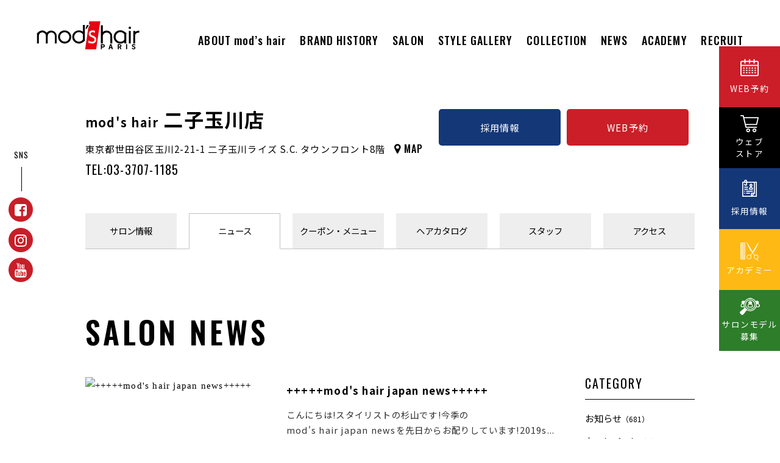

--- FILE ---
content_type: text/html; charset=UTF-8
request_url: https://modshair.co.jp/salon/futakotamagawa/news/archive/2019-04/
body_size: 26551
content:
<!DOCTYPE html>
<html lang="ja">
<head>



<meta charset="utf-8">
<meta name="viewport" content="width=device-width, initial-scale=1, maximum-scale=1, user-scalable=0">
<meta name="robots" content="INDEX,FOLLOW">
<link rel="apple-touch-icon" href="/common/touch-icon.png" />
<link rel="shortcut icon" href="/common/favicon.ico" />
<link rel="stylesheet" type="text/css" href="/common/js/drawer/drawer.css">
<link rel="stylesheet" type="text/css" href="/common/css/reset.css">
<link rel="stylesheet" type="text/css" href="/common/css/import.css">
<script src="https://code.jquery.com/jquery-1.11.3.min.js"></script>



<!-- Google Tag Manager -->
<script>(function(w,d,s,l,i){w[l]=w[l]||[];w[l].push({'gtm.start':
new Date().getTime(),event:'gtm.js'});var f=d.getElementsByTagName(s)[0],
j=d.createElement(s),dl=l!='dataLayer'?'&l='+l:'';j.async=true;j.src=
'https://www.googletagmanager.com/gtm.js?id='+i+dl;f.parentNode.insertBefore(j,f);
})(window,document,'script','dataLayer','GTM-WCKSWX4');</script>
<!-- End Google Tag Manager -->

<!-- Global site tag (gtag.js) - Google Analytics -->
<script async src="https://www.googletagmanager.com/gtag/js?id=UA-20698947-1"></script>
<script>

  window.dataLayer = window.dataLayer || [];
  function gtag(){dataLayer.push(arguments);}
  gtag('js', new Date());

  gtag('config', 'UA-20698947-1');

</script>


<!-- Facebook Pixel Code -->
<script>

  !function(f,b,e,v,n,t,s)
  {if(f.fbq)return;n=f.fbq=function(){n.callMethod?
  n.callMethod.apply(n,arguments):n.queue.push(arguments)};
  if(!f._fbq)f._fbq=n;n.push=n;n.loaded=!0;n.version='2.0';
  n.queue=[];t=b.createElement(e);t.async=!0;
  t.src=v;s=b.getElementsByTagName(e)[0];
  s.parentNode.insertBefore(t,s)}(window, document,'script',
  'https://connect.facebook.net/en_US/fbevents.js');
  fbq('init', '530910494027274');
  fbq('track', 'PageView');

</script>
<noscript><img height="1" width="1" style="display:none"
  src="https://www.facebook.com/tr?id=530910494027274&ev=PageView&noscript=1"
/></noscript>
<!-- End Facebook Pixel Code -->




<title>2019年04月｜二子玉川店 サロンニュース一覧｜mod's hair オフィシャルサイト–ヘアサロン・美容室・美容院</title>
<meta name="description" content="-二子玉川駅から徒歩1分、大人のための上質空間-フレンチモードをルーツに持つmod&#039;shairの世界観を、もっと身近に。mod&#039;shair二子玉川店は、ブランドの品格と心地よさを両立した老若男女問わず通いやすいヘアサロンです。洗練された空間には、ジャズが流れ、高品質な商材と技術が息づいています。フレッシュな感性の若手スタイリストから、確かな技術のハイキャリアスタイリストまで在籍し、一人ひとりに合わせた&quot;抜け感と品”を兼ね備えたスタイルを幅広くご提案致します。とくに大人女性に好評なフレンチカットは、シルエットと質感で魅せる上質な日常の味方。「ただの美容室じゃ物足りない」そんなあなたにこそ、訪れていただきたいサロンです。【営業時間について】10:00～20:00【駐車場について】二子玉川ライズの駐車場をご利用いただけます。モッズ・ヘア二子玉川店">
<meta name="keywords" content="モッズヘア,美容室,美容院,modshair,二子玉川店">

<meta property="og:type" content="website">
<meta property="og:title" content="mod's hair 二子玉川店 サロンニュース一覧">
<meta property="og:url" content="https://modshair.co.jp/salon/futakotamagawa/news/">
<meta property="og:image" content="https://modshair.co.jp/upload/save_images/salon/8/8_salonPhoto1.jpeg">
<meta property="og:site_name" content="mod's hair オフィシャルサイト">
<meta property="og:description" content="-二子玉川駅から徒歩1分、大人のための上質空間-フレンチモードをルーツに持つmod&#039;shairの世界観を、もっと身近に。mod&#039;shair二子玉川店は、ブランドの品格と心地よさを両立した老若男女問わず通いやすいヘアサロンです。洗練された空間には、ジャズが流れ、高品質な商材と技術が息づいています。フレッシュな感性の若手スタイリストから、確かな技術のハイキャリアスタイリストまで在籍し、一人ひとりに合わせた&quot;抜け感と品”を兼ね備えたスタイルを幅広くご提案致します。とくに大人女性に好評なフレンチカットは、シルエットと質感で魅せる上質な日常の味方。「ただの美容室じゃ物足りない」そんなあなたにこそ、訪れていただきたいサロンです。【営業時間について】10:00～20:00【駐車場について】二子玉川ライズの駐車場をご利用いただけます。モッズ・ヘア二子玉川店">


</head>

<body class="drawer drawer--right salon news">


<!-- Google Tag Manager (noscript) -->
<noscript><iframe src="https://www.googletagmanager.com/ns.html?id=GTM-WCKSWX4"
height="0" width="0" style="display:none;visibility:hidden"></iframe></noscript>
<!-- End Google Tag Manager (noscript) -->




<section id="reservations">
<ul class="clearfix">

<li class="reserve x3"><a href="https://saloon.to/r/g/13473/m/0015/" target="_blank" onclick="gtag('event', '二子玉川店', {'event_category': 'WEB予約click', 'event_label': '二子玉川店'});"><i class="fa fa-calendar" aria-hidden="true"></i> WEB予約</a></li>

<li class="tel x3"><a href="tel:03-3707-1185" onclick="gtag('event', '二子玉川店', {'event_category': 'TELclick', 'event_label': '二子玉川店'});"><i class="fa fa-mobile" aria-hidden="true"></i> お電話</a></li>

<li class="recruit x3"><a href="/recruit/futakotamagawa/" target="_blank"><i class="fa fa-address-card-o" aria-hidden="true"></i> 採用情報</a></li>
</ul>

</section><!-- #reservations -->



<h1><a id="logo" class="" href="/"><img src="/common/images/logo.svg" alt="mod's hair" class="svg"></a></h1>

<header class="head">
<button type="button" class="drawer-toggle drawer-hamburger">
<span class="sr-only">toggle navigation</span>
<span class="drawer-hamburger-icon"></span>
</button>
<div class="drawer-container">
<div class="drawer-navbar-header">

</div>

<nav class="drawer-nav" role="navigation" id="gNavi">
<ul class="drawer-menu drawer-menu--right">
<li><a href="/about/" class="drawer-menu-item">ABOUT mod’s hair</a><div class="tooltip">モッズ・ヘアについて</div></li>
<li><a href="/bland/" class="drawer-menu-item">BRAND HISTORY</a><div class="tooltip">ヒストリー</div></li>
<li><a href="/salon/" class="drawer-menu-item">SALON<span> LIST</span></a><div class="tooltip">サロン</div></li>
<li><a href="/haircatalog/" class="drawer-menu-item">STYLE GALLERY</a><div class="tooltip">ギャラリー</div></li>
<li><a href="/collection/" class="drawer-menu-item"><span>SEASONAL </span>COLLECTION</a><div class="tooltip">シーズナルコレクション</div></li>
<li><a href="/news/salon/" class="drawer-menu-item">NEWS</a><div class="tooltip">お知らせ</div></li>
<!--
<li><a href="/column/" class="drawer-menu-item">COLUMN</a><div class="tooltip">コラム</div></li>
-->
<li><a href="/academy/" class="drawer-menu-item" target="_blank">ACADEMY</a><div class="tooltip">アカデミー</div></li>
<li><a href="/recruit/" class="drawer-menu-item">RECRUIT</a><div class="tooltip">採用情報</div></li>
</ul>
<ul class="snsBtn clearfix sp">
<li><a href="https://www.facebook.com/modshair.jp/" target="_blank" rel="nofollow"><i class="fa fa-facebook-square" aria-hidden="true"></i></a></li><li><a href="https://www.instagram.com/mods_hair_japan/" target="_blank" rel="nofollow"><i class="fa fa-instagram" aria-hidden="true"></i></a></li><li><a href="https://www.youtube.com/channel/UCZBnapIrGWWoynfqycRKG_A" target="_blank" rel="nofollow"><i class="fa fa-youtube" aria-hidden="true"></i></a></li></ul>
</nav>
</div><!-- #gNavi -->
</header>





<main id="main">




<div class="container x1">




<header id="salonHead" >
<dl>
<dt><h2><span>mod's hair</span> 二子玉川店</h2></dt>
<dd><address>東京都世田谷区玉川2-21-1 二子玉川ライズ S.C. タウンフロント8階</address><span><i class="fa fa-map-marker" aria-hidden="true"></i> <a href="https://maps.app.goo.gl/TsZhWJ5VbB8AMXbs7" target="_blank" rel="nofollow">MAP</a></span></dd>
<dd class="tel"><a href="tel:03-3707-1185" onclick="gtag('event', '二子玉川店', {'event_category': 'TELclick', 'event_label': '二子玉川店'});">TEL:03-3707-1185</a></dd>
</dl>
<ul>
<li class="recruit"><a href="/recruit/futakotamagawa/" target="_blank">採用情報</a></li><li class="reserve"><a href="https://saloon.to/r/g/13473/m/0015/" target="_blank" onclick="gtag('event', '二子玉川店', {'event_category': 'WEB予約click', 'event_label': '二子玉川店'});">WEB予約</a></li></ul>
</header><!-- #salonHead -->

<nav id="salonNavi" class="is-fixed">
<ul class="clearfix">
<li><a href="/salon/futakotamagawa/"><i class="fa fa-home" aria-hidden="true"></i>サロン<br>情報</a></li>
<li class="active"><a href="/salon/futakotamagawa/news/" class="x1"><i class="fa fa-info-circle" aria-hidden="true"></i>ニュース</a></li>
<li><a href="/salon/futakotamagawa/coupon/"><i class="fa fa-list" aria-hidden="true"></i>クーポン<span>・</span><br>メニュー</a></li>
<li><a href="/salon/futakotamagawa/haircatalog/"><i class="fa fa-camera-retro" aria-hidden="true"></i>ヘア<br>カタログ</a></li>
<li><a href="/salon/futakotamagawa/staff/" class="x1"><i class="fa fa-user-circle" aria-hidden="true"></i>スタッフ</a></li>
<li><a href="/salon/futakotamagawa/#access" class="x1"><i class="fa fa-map" aria-hidden="true"></i>アクセス</a></li>
</ul>
</nav><!-- #salonNavi -->


<div class="contents">




<h2 class="title">SALON NEWS</h2>

<div class="clearfix">

<div id="mainCol">

<section id="newsList" class="clearfix">

<a href="/salon/futakotamagawa/news/8673/">
<dl class="clearfix">
<dt>
		<img src="https://imgbp.salonboard.com/CLP/img/blog/80/11/I034558011/I034558011_219-164.jpg" alt="+++++mod's hair japan news+++++ "width="300" height="180">
	</dt>
<dd class="title">+++++mod's hair japan news+++++</dd>
<dd class="note">こんにちは!スタイリストの杉山です!今季のmod&#39;s&nbsp;hair&nbsp;japan&nbsp;newsを先日からお配りしています!2019s...</dd>
<dd class="date"><time datetime="2019-04-12 15:38:00">2019.04.12</time>｜<span>お知らせ</span></dd>
</dl>
</a>



</section><!-- #newsList -->




</div><!-- /#mainCol -->

<div id="sideCol">




<aside class="widget">
<h3 class="widget-title">CATEGORY</h3>
<ul>
<li><a href="/salon/futakotamagawa/news/category/1/">お知らせ<span class="num">（681）</span></a></li>
<li><a href="/salon/futakotamagawa/news/category/2/">キャンペーン<span class="num">（3）</span></a></li>
</ul>
</aside>


<aside class="widget">
<h3 class="widget-title">ARCHIVES</h3>

<div class="accordion">
<h4 class="year selected">2026年</h4>
<ul class="month">
<li><a href="/salon/futakotamagawa/news/archive/2026-01/" >2026年01月</a></li>
</ul>
<h4 class="year">2025年</h4>
<ul class="month">
<li><a href="/salon/futakotamagawa/news/archive/2025-12/" >2025年12月</a></li>
<li><a href="/salon/futakotamagawa/news/archive/2025-10/" >2025年10月</a></li>
<li><a href="/salon/futakotamagawa/news/archive/2025-09/" >2025年09月</a></li>
<li><a href="/salon/futakotamagawa/news/archive/2025-08/" >2025年08月</a></li>
<li><a href="/salon/futakotamagawa/news/archive/2025-07/" >2025年07月</a></li>
<li><a href="/salon/futakotamagawa/news/archive/2025-06/" >2025年06月</a></li>
<li><a href="/salon/futakotamagawa/news/archive/2025-05/" >2025年05月</a></li>
<li><a href="/salon/futakotamagawa/news/archive/2025-04/" >2025年04月</a></li>
<li><a href="/salon/futakotamagawa/news/archive/2025-03/" >2025年03月</a></li>
<li><a href="/salon/futakotamagawa/news/archive/2025-02/" >2025年02月</a></li>
<li><a href="/salon/futakotamagawa/news/archive/2025-01/" >2025年01月</a></li>
</ul>
<h4 class="year">2024年</h4>
<ul class="month">
<li><a href="/salon/futakotamagawa/news/archive/2024-12/" >2024年12月</a></li>
<li><a href="/salon/futakotamagawa/news/archive/2024-11/" >2024年11月</a></li>
<li><a href="/salon/futakotamagawa/news/archive/2024-10/" >2024年10月</a></li>
<li><a href="/salon/futakotamagawa/news/archive/2024-09/" >2024年09月</a></li>
<li><a href="/salon/futakotamagawa/news/archive/2024-08/" >2024年08月</a></li>
<li><a href="/salon/futakotamagawa/news/archive/2024-06/" >2024年06月</a></li>
<li><a href="/salon/futakotamagawa/news/archive/2024-05/" >2024年05月</a></li>
<li><a href="/salon/futakotamagawa/news/archive/2024-02/" >2024年02月</a></li>
</ul>
<h4 class="year">2023年</h4>
<ul class="month">
<li><a href="/salon/futakotamagawa/news/archive/2023-12/" >2023年12月</a></li>
<li><a href="/salon/futakotamagawa/news/archive/2023-11/" >2023年11月</a></li>
<li><a href="/salon/futakotamagawa/news/archive/2023-08/" >2023年08月</a></li>
<li><a href="/salon/futakotamagawa/news/archive/2023-06/" >2023年06月</a></li>
<li><a href="/salon/futakotamagawa/news/archive/2023-05/" >2023年05月</a></li>
<li><a href="/salon/futakotamagawa/news/archive/2023-03/" >2023年03月</a></li>
<li><a href="/salon/futakotamagawa/news/archive/2023-02/" >2023年02月</a></li>
<li><a href="/salon/futakotamagawa/news/archive/2023-01/" >2023年01月</a></li>
</ul>
<h4 class="year">2022年</h4>
<ul class="month">
<li><a href="/salon/futakotamagawa/news/archive/2022-12/" >2022年12月</a></li>
<li><a href="/salon/futakotamagawa/news/archive/2022-11/" >2022年11月</a></li>
<li><a href="/salon/futakotamagawa/news/archive/2022-10/" >2022年10月</a></li>
<li><a href="/salon/futakotamagawa/news/archive/2022-08/" >2022年08月</a></li>
<li><a href="/salon/futakotamagawa/news/archive/2022-07/" >2022年07月</a></li>
<li><a href="/salon/futakotamagawa/news/archive/2022-06/" >2022年06月</a></li>
<li><a href="/salon/futakotamagawa/news/archive/2022-05/" >2022年05月</a></li>
<li><a href="/salon/futakotamagawa/news/archive/2022-04/" >2022年04月</a></li>
<li><a href="/salon/futakotamagawa/news/archive/2022-03/" >2022年03月</a></li>
<li><a href="/salon/futakotamagawa/news/archive/2022-02/" >2022年02月</a></li>
<li><a href="/salon/futakotamagawa/news/archive/2022-01/" >2022年01月</a></li>
</ul>
<h4 class="year">2021年</h4>
<ul class="month">
<li><a href="/salon/futakotamagawa/news/archive/2021-12/" >2021年12月</a></li>
<li><a href="/salon/futakotamagawa/news/archive/2021-11/" >2021年11月</a></li>
<li><a href="/salon/futakotamagawa/news/archive/2021-10/" >2021年10月</a></li>
<li><a href="/salon/futakotamagawa/news/archive/2021-09/" >2021年09月</a></li>
<li><a href="/salon/futakotamagawa/news/archive/2021-08/" >2021年08月</a></li>
<li><a href="/salon/futakotamagawa/news/archive/2021-07/" >2021年07月</a></li>
<li><a href="/salon/futakotamagawa/news/archive/2021-06/" >2021年06月</a></li>
<li><a href="/salon/futakotamagawa/news/archive/2021-05/" >2021年05月</a></li>
<li><a href="/salon/futakotamagawa/news/archive/2021-04/" >2021年04月</a></li>
<li><a href="/salon/futakotamagawa/news/archive/2021-03/" >2021年03月</a></li>
<li><a href="/salon/futakotamagawa/news/archive/2021-01/" >2021年01月</a></li>
</ul>
<h4 class="year">2020年</h4>
<ul class="month">
<li><a href="/salon/futakotamagawa/news/archive/2020-12/" >2020年12月</a></li>
<li><a href="/salon/futakotamagawa/news/archive/2020-11/" >2020年11月</a></li>
<li><a href="/salon/futakotamagawa/news/archive/2020-10/" >2020年10月</a></li>
<li><a href="/salon/futakotamagawa/news/archive/2020-09/" >2020年09月</a></li>
<li><a href="/salon/futakotamagawa/news/archive/2020-08/" >2020年08月</a></li>
<li><a href="/salon/futakotamagawa/news/archive/2020-07/" >2020年07月</a></li>
<li><a href="/salon/futakotamagawa/news/archive/2020-06/" >2020年06月</a></li>
<li><a href="/salon/futakotamagawa/news/archive/2020-05/" >2020年05月</a></li>
<li><a href="/salon/futakotamagawa/news/archive/2020-01/" >2020年01月</a></li>
</ul>
<h4 class="year">2019年</h4>
<ul class="month">
<li><a href="/salon/futakotamagawa/news/archive/2019-10/" >2019年10月</a></li>
<li><a href="/salon/futakotamagawa/news/archive/2019-09/" >2019年09月</a></li>
<li><a href="/salon/futakotamagawa/news/archive/2019-04/" class="active">2019年04月</a></li>
<li><a href="/salon/futakotamagawa/news/archive/2019-01/" >2019年01月</a></li>
</ul>
<h4 class="year">2018年</h4>
<ul class="month">
<li><a href="/salon/futakotamagawa/news/archive/2018-12/" >2018年12月</a></li>
<li><a href="/salon/futakotamagawa/news/archive/2018-11/" >2018年11月</a></li>
<li><a href="/salon/futakotamagawa/news/archive/2018-09/" >2018年09月</a></li>
<li><a href="/salon/futakotamagawa/news/archive/2018-07/" >2018年07月</a></li>
<li><a href="/salon/futakotamagawa/news/archive/2018-05/" >2018年05月</a></li>
</ul>
<h4 class="year">2017年</h4>
<ul class="month">
<li><a href="/salon/futakotamagawa/news/archive/2017-12/" >2017年12月</a></li>
<li><a href="/salon/futakotamagawa/news/archive/2017-11/" >2017年11月</a></li>
<li><a href="/salon/futakotamagawa/news/archive/2017-10/" >2017年10月</a></li>
<li><a href="/salon/futakotamagawa/news/archive/2017-09/" >2017年09月</a></li>
<li><a href="/salon/futakotamagawa/news/archive/2017-08/" >2017年08月</a></li>
<li><a href="/salon/futakotamagawa/news/archive/2017-07/" >2017年07月</a></li>
<li><a href="/salon/futakotamagawa/news/archive/2017-06/" >2017年06月</a></li>
<li><a href="/salon/futakotamagawa/news/archive/2017-05/" >2017年05月</a></li>
<li><a href="/salon/futakotamagawa/news/archive/2017-04/" >2017年04月</a></li>
<li><a href="/salon/futakotamagawa/news/archive/2017-03/" >2017年03月</a></li>
<li><a href="/salon/futakotamagawa/news/archive/2017-02/" >2017年02月</a></li>
<li><a href="/salon/futakotamagawa/news/archive/2017-01/" >2017年01月</a></li>
</ul>
<h4 class="year">2016年</h4>
<ul class="month">
<li><a href="/salon/futakotamagawa/news/archive/2016-12/" >2016年12月</a></li>
<li><a href="/salon/futakotamagawa/news/archive/2016-11/" >2016年11月</a></li>
<li><a href="/salon/futakotamagawa/news/archive/2016-10/" >2016年10月</a></li>
<li><a href="/salon/futakotamagawa/news/archive/2016-09/" >2016年09月</a></li>
<li><a href="/salon/futakotamagawa/news/archive/2016-08/" >2016年08月</a></li>
<li><a href="/salon/futakotamagawa/news/archive/2016-07/" >2016年07月</a></li>
<li><a href="/salon/futakotamagawa/news/archive/2016-06/" >2016年06月</a></li>
<li><a href="/salon/futakotamagawa/news/archive/2016-04/" >2016年04月</a></li>
<li><a href="/salon/futakotamagawa/news/archive/2016-03/" >2016年03月</a></li>
<li><a href="/salon/futakotamagawa/news/archive/2016-02/" >2016年02月</a></li>
<li><a href="/salon/futakotamagawa/news/archive/2016-01/" >2016年01月</a></li>
</ul>
<h4 class="year">2015年</h4>
<ul class="month">
<li><a href="/salon/futakotamagawa/news/archive/2015-12/" >2015年12月</a></li>
<li><a href="/salon/futakotamagawa/news/archive/2015-11/" >2015年11月</a></li>
<li><a href="/salon/futakotamagawa/news/archive/2015-10/" >2015年10月</a></li>
<li><a href="/salon/futakotamagawa/news/archive/2015-09/" >2015年09月</a></li>
<li><a href="/salon/futakotamagawa/news/archive/2015-08/" >2015年08月</a></li>
<li><a href="/salon/futakotamagawa/news/archive/2015-07/" >2015年07月</a></li>
<li><a href="/salon/futakotamagawa/news/archive/2015-06/" >2015年06月</a></li>
<li><a href="/salon/futakotamagawa/news/archive/2015-05/" >2015年05月</a></li>
<li><a href="/salon/futakotamagawa/news/archive/2015-04/" >2015年04月</a></li>
<li><a href="/salon/futakotamagawa/news/archive/2015-03/" >2015年03月</a></li>
<li><a href="/salon/futakotamagawa/news/archive/2015-02/" >2015年02月</a></li>
<li><a href="/salon/futakotamagawa/news/archive/2015-01/" >2015年01月</a></li>
</ul>
<h4 class="year">2014年</h4>
<ul class="month">
<li><a href="/salon/futakotamagawa/news/archive/2014-12/" >2014年12月</a></li>
<li><a href="/salon/futakotamagawa/news/archive/2014-11/" >2014年11月</a></li>
<li><a href="/salon/futakotamagawa/news/archive/2014-10/" >2014年10月</a></li>
<li><a href="/salon/futakotamagawa/news/archive/2014-09/" >2014年09月</a></li>
<li><a href="/salon/futakotamagawa/news/archive/2014-08/" >2014年08月</a></li>
<li><a href="/salon/futakotamagawa/news/archive/2014-07/" >2014年07月</a></li>
<li><a href="/salon/futakotamagawa/news/archive/2014-06/" >2014年06月</a></li>
<li><a href="/salon/futakotamagawa/news/archive/2014-05/" >2014年05月</a></li>
<li><a href="/salon/futakotamagawa/news/archive/2014-03/" >2014年03月</a></li>
<li><a href="/salon/futakotamagawa/news/archive/2014-02/" >2014年02月</a></li>
<li><a href="/salon/futakotamagawa/news/archive/2014-01/" >2014年01月</a></li>
</ul>
<h4 class="year">2013年</h4>
<ul class="month">
<li><a href="/salon/futakotamagawa/news/archive/2013-12/" >2013年12月</a></li>
<li><a href="/salon/futakotamagawa/news/archive/2013-11/" >2013年11月</a></li>
<li><a href="/salon/futakotamagawa/news/archive/2013-10/" >2013年10月</a></li>
<li><a href="/salon/futakotamagawa/news/archive/2013-09/" >2013年09月</a></li>
<li><a href="/salon/futakotamagawa/news/archive/2013-08/" >2013年08月</a></li>
<li><a href="/salon/futakotamagawa/news/archive/2013-07/" >2013年07月</a></li>
</ul>

</div><!-- .accordion -->

</aside><!-- .widget -->





</div><!-- /#sideCol -->

</div><!-- /.clearfix -->

</div><!-- /.contents -->
</div><!-- /.container -->



</main>









<footer class="x2">
<div id="pageTop"><a href="JavaScript:scrollTo(0,0)" onclick="slowdownScroll();return false;">TOP</a></div>
<div id="footer" class="clearfix">

<nav id="footNavi">
<ul>
<li><a href="/housing/">物件情報募集 </a></li><li><a href="/recruit/">採用情報</a></li><li><a href="/company/">会社概要</a></li><li><a href="/credit/policy.php">プライバシーポリシー</a></li><li><a href="/credit/sitepolicy.php">サイトポリシー</a></li>
</ul>
<ul>
<li><a href="/bs/">モッズ・ヘアオーナー様募集</a></li>
<li><a href="/monitor/">ヘアモニター募集</a></li>
</ul>
</nav><!-- /#footNavi -->

</div><!-- /#footer -->
<div id="copyRight">&copy; 2026 M・H・PLUS <span>LTD. All Rights Reserved.</span></div>
</footer>




<section id="sideBtn2" class="pc">
<ul>
<li><a href="/salon/">WEB予約</a></li>
<li><a href="https://www.mhg-webstore.com/" target="_blank">ウェブ<br>ストア</a></li>
<li><a href="/recruit/">採用情報</a></li>
<li><a href="/academy/" target="_blank">アカデミー</a></li>
<li><a href="/salonmodel/">サロンモデル<br>募集</a></li>
</ul>
</section><!-- /#sideBtn -->


<section id="sideBtn" class="sp x2">
<ul>
<li><a href="/salon/">RESERVATION</a></li>
<li><a href="https://www.mhg-webstore.com/" target="_blank" rel="nofollow">STORE</a></li>
<li><a href="/recruit/">RECRUIT</a></li>
<li><a href="/academy/">ACADEMY</a></li>
<li><a href="/salonmodel/">MODEL</a></li>
</ul>
</section><!-- /#sideBtn -->


<section id="snsBtnLeft">
<h3>SNS</h3>
<ul class="clearfix">
<li><a href="https://www.facebook.com/modshair.jp/" target="_blank">
<span class="fa-stack fa-lg">
  <i class="fa fa-circle fa-stack-2x"></i>
  <i class="fa fa-facebook-square fa-stack-1x fa-inverse"></i>
</span></a></li>
<li><a href="https://www.instagram.com/mods_hair_japan/" target="_blank">
<span class="fa-stack fa-lg">
  <i class="fa fa-circle fa-stack-2x"></i>
  <i class="fa fa-instagram fa-stack-1x fa-inverse"></i>
</span>
</a></li>
<li><a href="https://www.youtube.com/channel/UCZBnapIrGWWoynfqycRKG_A" target="_blank">
<span class="fa-stack fa-lg">
  <i class="fa fa-circle fa-stack-2x"></i>
  <i class="fa fa-youtube fa-stack-1x fa-inverse"></i>
</span></a></li></ul>
</section><!-- #snsBtnLeft -->









<script src="/common/js/jquery.easing.1.3.js"></script>
<script src="/common/js/jquery.heightLine.js"></script>
<script src="/common/js/scroll.js"></script>
<script src="/common/js/footerFixed.js"></script>
<script src="/common/js/jquery.transit.min.js"></script>
<!-- jquery.response.js -->
<script type="text/javascript" src="/common/js/response.js"></script>

<script type="text/javascript" src="/common/js/ofi.min.js"></script>
<script>
  objectFitImages();
</script>


<script src="/common/js/drawer/iscroll.min.js"></script>
<script src="/common/js/drawer/bootstrap.min.js"></script>
<script src="/common/js/drawer/drawer.min.js" charset="utf-8"></script>
<script>

$(document).ready(function() {
	$('.drawer').drawer();
});

</script>


<script src="/common/js/desvg.js"></script>
<script>

$(function(){
  deSVG('.svg', true);
});

</script>


<script>

var ua = navigator.userAgent.toLowerCase();
var isMobile = /iphone/.test(ua)||/android(.+)?mobile/.test(ua);

if (!isMobile) {
    $('a[href^="tel:"]').on('click', function(e) {
        e.preventDefault();
    });
}

</script>


<script>

$(function () {
  var $body = $('header.head'),
      $navTypeA = $('#main'),
      navTypeAOffsetTop = $navTypeA.offset().top;
  
  $(window).on('scroll', function () {
    if($(this).scrollTop() > navTypeAOffsetTop) {
      $body.addClass('is-fixed');
    } else {
      $body.removeClass('is-fixed');
    }
  });

});

</script>

<script>

$(function () {
	if (window.matchMedia('(min-width: 640px)').matches) {
		$('.tooltip').hide();
		$('#gNavi li').hover(
		function () {
			$(this).children('.tooltip').fadeIn('fast');
		},
		function () {
			$(this).children('.tooltip').fadeOut('fast');
		});
	}
});

</script>




<script>

jQuery(document).ready(function() {
	$('.widget .accordion ul').not(':first').hide();
	$('.widget .accordion h4').click(function() {
		if($(this).is(".selected")){
            $(this).removeClass("selected");
        }else {
            $(this).addClass("selected");
        }
 	 if($(this).next('.widget .accordion ul').is(':visible')) {
   	     $(this).next('.widget .accordion ul').slideUp(300);
   	 } else {
    	    $(this).next('.widget .accordion ul').slideDown(300);
   	 }
	});
});

</script>

<script type="text/javascript" src="/common/js/jquery.tile.js"></script>
<script type="application/javascript">

$(function(){
if (window.matchMedia('(min-width: 640px)').matches) {
}else {
    $('#salonNavi li a').tile(6);
}
});

</script>




</body>
</html>

--- FILE ---
content_type: text/css
request_url: https://modshair.co.jp/common/css/style.css
body_size: 79700
content:
@charset "UTF-8";

/* -----------------------------------------------
FileName: style.css
----------------------------------------------- */

.home #keyWrap {
	padding:0 0 0 60px;
	position:relative;
	background-color: rgba(255,255,255,1);
}



.home #keyImg {
	position:relative;
	margin:0 0 0 0;
}

.home #keyImg {
	margin:0 0 60px 0;
}

.home #keyImg li img {
	width:100%;
	height:auto;
}

.home #thumImg {
	clear:both;
	position:relative;
	width:1000px;
	margin:auto;
}

.home #thumImg li img {
	width:100%;
	height:auto;
}


.home #keyWrap a:hover {
	opacity:.8;
}

.home #keyImg #key-next a {
	position:absolute;
	bottom:0;
	left:40px;
	z-index:20;
	cursor:pointer;
	background:url(../../images/next.png) 0 0 no-repeat;
	width:40px;
	height:40px;
	display:block;
}

.home #keyImg #key-prev a {
	position:absolute;
	bottom:0;
	left:0;
	z-index:20;
	cursor:pointer;
	background:url(../../images/prev.png) 0 0 no-repeat;
	width:40px;
	height:40px;
	display:block;
}


.home #thumImg #thum-next a {
	position:absolute;
	top:50%;
	right:-30px;
	z-index:20;
	cursor:pointer;
	background:url(../../images/next2.png) 0 0 no-repeat;
	width:13px;
	height:24px;
	display:block;
	margin:-12px 0 0 0;
}

.home #thumImg #thum-prev a {
	position:absolute;
	top:50%;
	left:-30px;
	z-index:20;
	cursor:pointer;
	background:url(../../images/prev2.png) 0 0 no-repeat;
	width:13px;
	height:24px;
	display:block;
	margin:-12px 0 0 0;
}


#searchArea {
	margin:0 0 115px 0;
}

.salon #searchArea {
	margin:0 0 55px 0;
}

.tabNavi {
	margin:0 0 60px 0;
}


.tabNavi ul {
	border-bottom:1px solid #c1c1c1;
	position:relative;
}

.tabNavi li {
	width:313px;
	margin:0 30px 0 0;
	text-align:center;
	float:left;
	position:relative;
	top:1px;
}



#groupArea .tabNavi li {
	width:313px;
}

.tabNavi li:last-child {
	margin:0 0 0 0;
}

.tabNavi li a {
	display:block;
	width:100%;
	text-decoration:none;
	box-sizing:border-box;
	border-top:1px solid #eeeeee;
	border-right:1px solid #eeeeee;
	border-left:1px solid #eeeeee;
	border-bottom:1px solid #c1c1c1;
	background:#eeeeee;
	font-size:1em;
	padding:1em 0;
}

.tabNavi li.ui-state-active a {
	border-top:1px solid #c1c1c1;
	border-right:1px solid #c1c1c1;
	border-left:1px solid #c1c1c1;
	border-bottom:1px solid #fff;
	background:#fff;
}

#searchArea #freeWord {
	position:relative;
}

#searchArea #freeWord label {
	position:absolute;
	top:15px;
	left:15px;
	font-size:1.7em;
}

#searchArea #freeWord input[type="text"] {
	background:#eeeeee;
	border:1px solid #eeeeee;
	-webkit-border-radius: 0;
	-moz-border-radius: 0;
	border-radius: 0;
	line-height:1em;
	padding:0 1em 0 3em;
	width:810px;
	height:60px;
	float:left;
	box-sizing:border-box;
	font-size:1.1em;
}



#searchArea #freeWord input[type="text"]:focus {
	border:1px solid #323232;
	box-shadow: none;
	background:#fff;
}

#searchArea .bt_search {
	width:180px;
	height:60px;
	background:#000;
	color:#fff;
	border:none;
	font-size:1.1em;
	font-family:'Noto Sans JP';
	-webkit-border-radius: 5px;
    -moz-border-radius: 5px;
    border-radius: 5px;
	cursor:pointer;
}

#searchArea #freeWord .bt_search,
#searchArea #area .bt_search {
	float:right;
}

#searchArea #kodawari .bt_search {
	text-align:center;
	clear:both;
	margin:auto;
	display:block;
}

#searchArea .bt_search:hover {
	opacity:.8;
}

#searchArea select {
	border:1px solid #eeeeee;
	-webkit-border-radius: 0;
    -moz-border-radius: 0;
    border-radius: 0;
	line-height:1em;
	box-sizing:border-box;
	font-size:1.1em;
	height:60px;
	float:left;
	width:400px;
	
}



#searchArea select:focus {
	border:1px solid #323232;
	box-shadow: none;
}


#searchArea #kodawari ul {
	margin:0 0 40px 0;
}

#searchArea #kodawari li {
	width:20%;
	font-size:1.1em;
	margin:0 0 .8em 0;
	float:left;
	box-sizing:border-box;
}



#salonNews {
	clear:both;
	position:relative;
}

.home #salonNews .moreBtn {
	top:-87px;
}

#salonNews .moreBtn a {
	width:auto;
	margin:0 0 0 0;
}

#salonNews a {
	display:block;
	width:480px;
	text-decoration:none;
	margin:0 0 25px 0;
}

#salonNews a:nth-child(odd) {float:left;}
#salonNews a:nth-child(even) {float:right;}

#salonNews dt {
	width:200px;
	float:right;
}

#salonNews dt img {
	width:200px;
	height:120px;
	object-fit: cover;
	object-position: 50% 10%;
	font-family: 'object-fit: cover; object-position: 50% 10%;';
	-webkit-transition: all .3s ease;
	-moz-transition: all .3s ease;
	-o-transition: all .3s ease;
}

#salonNews a:hover img {
	opacity:.8;
}

#salonNews a:hover dd.title {
	text-decoration:underline;
}


#salonNews dd {
	margin-right:235px !important;
	overflow:hidden;
}

#salonNews dd.title {
	margin:.5em 0 .5em 0;
}

#salonNews dd.salon {
	font-size:.9em;
}

#salonNews dd.salon span {
	margin:0 0 0 .2em;
	
}

#salonNews dd.salon time {
	margin:0 .2em 0 0;
	font-family: 'Oswald', sans-serif;
	font-weight:300;
}


.home #column.container {
	border-left:none;
	border-right:none;
}

.home #column .contents {
	padding:0;
}

.home #column dl {
	padding:0 0;
	text-align:left;
	float:left;
	width:33.33333%;
}

.home #column dt {
	margin:0 0 15px 0;
}

.home #column dt img {
	width:100%;
	height:auto;
	object-fit: cover;
	object-position: 50% 50%;
	font-family: 'object-fit: cover; object-position: 50% 50%;';
}

.home #column dd {
	padding:0 10px 0 10px;
}

.home #column dd.date {
	font-family: 'Oswald', sans-serif;
	font-weight:300;
	font-size:1em;
	letter-spacing:.15em;
	margin:0 0 .2em 0;
}

.home #column dd.title {
	font-size:1.1em;
	font-weight:600;
	letter-spacing:.1em;
	margin: 0 0 1em 0;
}

.home #storeWrap {
	position:relative;
	min-height:440px;
	margin:0 0 110px 0;
}

.home #storeArea {
	width:350px;
	box-sizing:border-box;
	padding:40px 0 0 0;
	
}

.home #storeArea h2.title {
	line-height:1.2em;
	margin:0 0 .5em 0;
}

.home #storeArea p.message {
	line-height:2em;
	margin:0 0 2em 0;
}

.home #storeArea p.pict {
	position:absolute;
	top:0;
	right:0;
}

#styleList {
	position:relative;
}

.home #styleList {
	position:relative;
	margin:0 0 50px 0;
}

#styleList ul li {
	width:300px;
	float:left;
	margin:0 50px 50px 0;
}

#styleList ul li:nth-child(3n) {
	margin:0 0 50px 0;
}

.salon.top #styleList ul li:last-child {
	display:none;
}

#styleList li img {
	width:300px;
	height:420px;
	object-fit: cover;
	object-position: 50% 0%;
	font-family: 'object-fit: cover; object-position: 50% 0%;';
}

#styleList li a:hover {
	opacity:.8;
}

.home #snsArea #fbBox {
	width:480px;
	float:left;
}

.home #snsArea #instaBox {
	width:480px;
	float:right;
}

.home #snsArea #instaBox li {
	width:156px;
	float:left;
	margin:0 6px 6px 0;
}

.home #snsArea #instaBox li:nth-child(3n) {
	margin:0 0 6px 0;
}

.home #snsArea #instaBox li img {
	width:156px;
	height:156px;
	object-fit: cover;
	object-position: 50% 50%;
	font-family: 'object-fit: cover; object-position: 50% 50%;';
}

.home #snsArea #instaBox li a:hover {
	opacity:.8;
}

.home #contentsArea {
	margin:0 0 110px 0;
}

.home #contentsArea a {
	width:480px;
	display:block;
	text-decoration:none;
	position:relative;
}

.home #contentsArea a:hover {
	opacity:.8;
}

.home #contentsArea a:nth-child(odd) {
	float:left;
	margin:0 0 40px 0;
}

.home #contentsArea a:nth-child(even) {
	float:right;
	margin:40px 0 0 0;
}

.home #contentsArea dl {
	position:absolute;
	bottom:0;
	right:0;
	background:#fff;
	padding:25px 25px 20px 25px;
	box-sizing:border-box;
	width:350px;
}


.home #contentsArea dt {
	font-family: 'Oswald', sans-serif;
	font-size:34px;
	font-weight:600;
	letter-spacing:.12em;
	margin:0 0 .5em 0;
}

.home #contentsArea dd {
	font-size:1em;
}

.home #groupArea {
	margin:0 0 70px 0;
}

.home #groupArea article h3 {
	margin:0 0 20px 0;
}

.home #groupArea article h3.x2 {
	margin:36px 0 20px 0;
}

.home #groupArea article h3.x3 {
	margin:22px 0 20px 0;
}



.home #groupArea article aside {
	margin:0 0 10px 0;
}

.home #groupArea article aside a {
	width:235px;
	float:left;
	margin:0 20px 0px 0;
	text-decoration:none;
}

.home #groupArea .business {
	float:left;
}

.home #groupArea article aside a:nth-child(4n) {
	margin:0 0 0px 0;
}

.home #groupArea article aside a:hover {
	opacity:.8;
	text-decoration:underline;
}

.home #groupArea article aside dt {
	margin:0 0 10px 0;
}

.home #groupArea article aside dd {
	font-size:.95em;
}

.home #groupArea .external-link a {
	color:#cb1e28;
}

.home #groupArea .external-link:after {
	content:"\f08e";
	font-family: FontAwesome;
	margin:0 0 0 .4em;
	vertical-align:middle;
	color:#cb1e28;
}



/* .salon サロン情報 */

.salon #salonList {
	clear:both;
}

.salon #salonList a.olink {
	width:300px;
	float:left;
	margin:0 50px 50px 0;
	display:block;
	text-decoration:none;
}

.salon #salonList a.olink:nth-child(3n) {
	margin:0 0 50px 0;
}

.salon #salonList dl dt {
	margin:0 0 15px 0;
	-webkit-transition: all .3s ease;
	-moz-transition: all .3s ease;
	-o-transition: all .3s ease;
}

.salon #salonList a.olink:hover dt {
	opacity:.8; 
}

.salon #salonList dl dt img {
	width:300px;
	height:180px;
	object-fit: cover;
	object-position: 50% 50%;
	font-family: 'object-fit: cover; object-position: 50% 50%;';
}

.salon #salonList dl dd.name {
	font-size:1.1em;
	font-weight:500;
	margin:0 0 .4em 0;
}

.salon #salonList a.olink:hover dd.name {
	text-decoration:underline;
}

.salon #salonList dl dd.tel {
	font-size:1em;
	margin:0 0 .8em 0;
	letter-spacing:.15em;
}

.salon #salonList dl dd.add {
	display:none;
}

.salon #salonList dl dd.tel a {
	text-decoration:none;
	cursor:default;
}

.salon #salonList dl dd.reserveBtn {
	width:100%;
	margin:5px 0 0 0;
	text-align:center;
}

.salon #salonList dl dd.reserveBtn a {
	color:#cb1e28;
	border:1px solid #cb1e28;
	line-height:1em;
	width:100%;
	display:block;
	text-decoration:none;
	padding:.7em 0;
	font-weight:500;
}

.salon #salonList dl dd.reserveBtn a:hover {
	color:#fff;
	background:#cb1e28;
}

.salon #salonList dl dd.couponBtn {
	width:100%;
	margin: 5px 0 0 0;
	text-align:center;
}

.salon #salonList dl dd.couponBtn a {
	color:#000;
	border:1px solid #000;
	line-height:1em;
	width:100%;
	display:block;
	text-decoration:none;
	padding:.7em 0;
	font-weight:500;
}

.salon #salonList dl dd.couponBtn a:hover {
	color:#fff;
	background:#000;
}


.salon #keyWrap {
	overflow:hidden;
	padding:0 0 0 0;
	position:relative;
	background-color: rgba(255,255,255,1);
}


.salon #keyImg {
	position:relative;
	left: 50%;
	width: 3020px;
	margin-left: -1510px;
}

.salon #keyImg.x1 {
	left: 0;
	width: 1000px;
	margin-left: auto;
	margin-right: auto;
}


.salon #keyImg img {
	width:1000px;
	height:490px;
	object-fit: cover;
	object-position: 50% 50%;
	font-family: 'object-fit: cover; object-position: 50% 50%;';
}


.salon #keyImg #key-next a {
	position:absolute;
	bottom:0;
	left:50%;
	z-index:20;
	cursor:pointer;
	background:url(../../images/next.png) 0 0 no-repeat;
	width:40px;
	height:40px;
	display:block;
	margin-left:-460px;
}

.salon #keyImg #key-prev a {
	position:absolute;
	bottom:0;
	left:50%;
	z-index:20;
	cursor:pointer;
	background:url(../../images/prev.png) 0 0 no-repeat;
	width:40px;
	height:40px;
	display:block;
	margin-left:-500px;
}










.salon #salonHead {
	margin:0 auto 55px auto;
	position:relative;
	width:1000px;
	padding:55px 0 0 0;
}

.salon #salonHead dl {
	width:590px;
}

.salon #salonHead dt h2 {
	font-size:32px;
	font-weight:600;
	line-height:1em;
	margin:0 0 .4em 0;
}

.salon #salonHead dt h2 span {
	font-size:20px;
}

.salon #salonHead dd address {
	font-style:normal;
	display:inline-block;
	margin:0 1em 0 0;
}

.salon #salonHead dd a {
	font-family: 'Oswald', sans-serif;
	font-size:16px;
	font-weight:500;
	
}

.salon #salonHead dd i {
	font-size:1.2em;
	
}

.salon #salonHead ul {
	position:absolute;
	top:55px;
	right:0;
}

.salon #salonHead dd.tel {
	margin: .4em 0 0 0;
}

.salon #salonHead dd.tel a {
	cursor:default;
	font-family: 'Oswald', sans-serif;
	font-size:20px;
	text-decoration:none;
	font-weight:normal;
	
}

.salon #salonHead ul li {
	width:200px;
	float:left;
	margin:0 10px 0 0;
	text-align:center;
}

.salon #salonHead ul li:last-chidl {
	margin:0 0 0 0;
	
}

.salon #salonHead ul li a {
	color:#fff;
	text-decoration:none;
	display:block;
	height:60px;
	line-height:60px;
	-webkit-border-radius: 5px;
    -moz-border-radius: 5px;
    border-radius: 5px;
}

.salon #salonHead ul li.recruit a {
	background:#143778;

}

.salon #salonHead ul li.reserve a {
	background:#cb1e28;
}

.salon #salonHead ul li.reserve a:hover {
	opacity:.8;
}

#salonNavi {
	padding:0 0 55px 0;
	clear:both;
	width:1000px;
	margin:auto;
}

#salonNavi.x2 {
	padding:0 0 0 0;	
}



.salon.top {
	padding:0 0 0 0;
}

#salonNavi ul {
	border-bottom:1px solid #c1c1c1;
	position:relative;
}

#salonNavi li {
	width:150px;
	margin:0 20px 0 0;
	text-align:center;
	float:left;
	position:relative;
	top:1px;
}

#salonNavi li i {
	display:none;
}

#salonNavi li br {
	display:none;
}

#salonNavi li:last-child {
	margin:0 0 0 0;
}

#salonNavi li a {
	display:block;
	width:100%;
	text-decoration:none;
	box-sizing:border-box;
	border-top:1px solid #eeeeee;
	border-right:1px solid #eeeeee;
	border-left:1px solid #eeeeee;
	border-bottom:1px solid #c1c1c1;
	background:#eeeeee;
	font-size:.95em;
	padding:1em 0;
	letter-spacing:0;
}

#salonNavi li a:hover {
	opacity:.8;
}

#salonNavi li.active a {
	border-top:1px solid #c1c1c1;
	border-right:1px solid #c1c1c1;
	border-left:1px solid #c1c1c1;
	border-bottom:1px solid #fff;
	background:#fff;
}

#salonNavi li.none a {
	color:#ccc;
	cursor:default;
}

#salonNavi li.none a:hover {
	opacity:1;
}

.salon #messageArea {
	clear:both;
	margin:0 0 55px 0;
}

.salon #messageArea h3 {
	font-size:1.3em;
	font-weight:600;
	margin:0 0 1em 0;
}

.salon #couponArea {
	position:relative;
}

.salon #couponArea .couponBox {
	clear:both;
	margin:0 0 30px 0;
	background:#fff;
	-webkit-border-radius: 5px;
    -moz-border-radius: 5px;
    border-radius: 5px;
	box-sizing:border-box;
	padding:50px;
}

.salon #couponArea .couponImg {
	float:left;
	width:200px;
}

.salon #couponArea .couponImg img {
	width:200px;
	height:200px;
	object-fit: contain;
	
}

.salon #couponArea .couponTxt {
	margin-left:230px;
	overflow:hidden;
}

.salon #couponArea .couponTxt.x2 {
	margin-left:0;
	overflow:hidden;
}


.salon #couponArea .couponBox dl {
	margin:0 0 10px 0;
}

.salon #couponArea .couponBox dl dt {
	margin:0 0 .8em ;
	float:left;
}

.salon #couponArea .couponBox dl dt span {
	line-height:1em;
	color:#fff;
	background:#000;
	display:inline-block;
	font-size:1em;
	padding:.8em 2.2em;
	-webkit-border-radius: 30px;
    -moz-border-radius: 30px;
    border-radius: 30px;
	letter-spacing:.2em;
}

.salon #couponArea .couponBox dl dd.name {
	clear:both;
	font-size:1.25em;
	font-weight:600;
}

.salon #couponArea .couponBox dl dd.price {
	float:right;
	font-size:1.2em;
	padding:.5em 0 0 0;
}

.salon .couponBox .price span.normal:after {
	content:"\f178";
	font-family: FontAwesome;
	margin:0 .5em 0 .5em;
}

.salon .couponBox .price span.discount {
	font-size:1.3em;
	color:#ff3c64;
	font-weight:600;
}

.salon .couponBox .limit {
	margin:20px 0 15px 0;
	color:#969696;
	font-size:.9em;
	clear:both;
}


.salon .couponBox .reserveBtn {
	text-align:center;
}

.salon .couponBox .reserveBtn a {
	display:block;
	color:#cb1e28;
	border:1px solid #cb1e28;
	line-height:1em;
	text-decoration:none;
	padding:1.2em 0;
	font-weight:500;
}

.salon .couponBox .reserveBtn a:hover {
	background:#cb1e28;
	color:#fff;
}

.salon #staffArea {
	position:relative;
	margin:0 0 80px 0;
}

.salon #staffArea a.olink {
	float:left;
	margin:0 40px 40px 0;
	width:220px;
	display:block;
	text-decoration:none;
}

.salon #staffArea a.olink:nth-child(4n) {
	margin:0 0 40px 0;
}

.salon #staffArea dl a:hover {
	opacity:.8;
}

.salon #staffArea dt {
	margin:0 0 15px 0;
	-webkit-transition: all .3s ease;
	-moz-transition: all .3s ease;
	-o-transition: all .3s ease;
}

.salon #staffArea a.olink:hover dt {
	opacity:.8;
	
}

.salon #staffArea dt img {
	width:220px;
	height:308px;
	object-fit: cover;
	object-position: 50% 0%;
	font-family: 'object-fit: cover; object-position: 50% 0%;';
}

.salon #staffArea dd.name {
	font-size:1.2em;
	font-weight:600;
	margin:0 0 .8em 0;
	line-height:1em;
}

.salon #staffArea a.olink:hover dd.name {
	text-decoration:underline;
}

.salon #staffArea dd.roma {
	font-size:13px;
	font-family: 'Oswald', sans-serif;
	font-weight:300;
	margin:0 0 .5em 0;
	line-height:1em;
}

.salon #staffArea dd.btns {
	font-size:1.6em;
}

.salon #staffArea dd.btns a {
	margin:0 2px 0 0;
}

.salon #staffArea dd.rank {
	line-height:1.5em;
	color:#969696;
	font-size:.85em;
	padding:.3em 0 1em 0;
}

.salon #staffArea dd.reserveBtn {
	width:100%;
	margin:0 0 0 0;
	text-align:center;
}

.salon #staffArea dd.reserveBtn a {
	color:#cb1e28;
	border:1px solid #cb1e28;
	line-height:1em;
	width:100%;
	display:block;
	text-decoration:none;
	padding:.7em 0;
	font-weight:500;
}

.salon #staffArea dd.reserveBtn a:hover {
	color:#fff;
	background:#cb1e28;
	opacity:1;
}

.container#blankWrap {
	height:420px;
	position:relative;
	background-color: rgba(255,255,255,0);
}

.container#blankWrap h3 {
	font-family: 'remanregular';
	font-size:90px;
	line-height:1em;
	text-align:right;
	position:absolute;
	top:-.8em;
	right:5%;
	transform: rotate( -10deg );
}

/*
.container#blankWrap h3 span {
	font-size:60px;
}
*/

.salon #salonData {
	width:480px;
	float:left;
}

.salon #salonData dl {
	margin:0 0 15px 0;
	font-weight:500;
}

.salon #salonData dt {
	margin:0 0 .2em 0;
}

.salon #salonData dt address {
	font-style:normal;
}

.salon #salonData dd.tel {
	letter-spacing:.2em;
	font-size:1.1em;
}

.salon #salonData dd.tel a {
	text-decoration:none;
	cursor:default;
}

.salon #salonData p.station {
	margin:0 0 20px 0;
}

.salon #salonData ul.tags {
	margin:0 0 20px 0;
}

.salon #salonData ul.tags li {
	display:inline-block;
	margin:0 5px 8px 0;
	color:#646464;
	background:#f5f5f5;
	line-height:1em;
	font-size:.8em;
	padding:.8em 1em;
	-webkit-border-radius: 30px;
    -moz-border-radius: 30px;
    border-radius: 30px;
	letter-spacing:0;
}

.salon #salonData table {
	width:100%;
	font-size:.9em;
	line-height:1.8em;
}

.salon #salonData table tr {
	clear:both;
}

.salon #salonData table th {
	width:12em;
	padding:.5em 0;
	font-weight:normal;
	text-align:left;
	vertical-align:top;
	position:relative;
}

.salon #salonData table th:after {
	content:"：";
	float:right;
	padding:0 1em;
}

.salon #salonData table td {
	padding:.5em 0;
}

.salon #salonData ul.cards li {
	display:inline-block;
	margin:0 3px 5px 0;
}

.salon #salonData table td a {
	color:#C7072C;
	text-decoration: underline;
}

.salon #salonData table td a:after {
	content:"\f08e";
	font-family: FontAwesome;
}

.salon #salonData table td a:hover {
	color:#C7072C;
	text-decoration: none;
}

.salon #salonMap {
	float:right;
	width:480px;
}

.salon #salonMap iframe {
	width:480px;
	height:580px;
	margin:0 0 15px 0;
}

.salon #salonMap p.access {
	font-size:.9em;
	line-height:1.8em;
}

.salon #salonNote {
	margin:60px 0 0 0;
	clear:both;
	background:#f5f5f5;
	color:#969696;
	font-size:.85em;
	line-height:1.9em;
	padding:40px;
	-webkit-border-radius: 10px;
    -moz-border-radius: 10px;
    border-radius: 10px;
}


.salon #staffDetail {
	clear:both;
}

.salon #staffDetail #staffL {
	float:left;
	width:480px;
}

.salon #staffDetail #staffL p img {
	width:480px;
	height:670px;
	object-fit: cover;
	object-position: 50% 0%;
	font-family: 'object-fit: cover; object-position: 50% 0%;';
}

.salon #staffDetail #staffR {
	float:right;
	width:480px;
}

.salon #staffDetail .staffName {
	margin:0 0 15px 0;
}

.salon #staffDetail .staffName dt {
	font-size:1.5em;
	font-weight:600;
	line-height:1em;
	margin:0 0 .8em 0;
}

.salon #staffDetail .staffName dd.roma {
	font-family: 'Oswald', sans-serif;
	font-size:13px;
	line-height:1em;
	font-weight:300;
	margin:0 0 1em 0;
	
}

.salon #staffDetail .staffName dd.rank {
	color:#969696;
	font-size:.9em;
}

.salon #staffDetail .snsIcon {
	margin:0 0 20px 0;
}

.salon #staffDetail .snsIcon li {
	display:inline-block;
	font-size:1.6em;
	margin:0 5px 0 0;
}

.salon #staffDetail h3.copy {
	font-size:1.2em;
	font-weight:500;
	margin:0 0 .8em 0;
}

.salon #staffDetail p.message {
	margin:0 0 2em 0;
}

.salon #staffDetail .reserveBtn {
	width:100%;
	margin:0 0 2em 0;
	text-align:center;
}

.salon #staffDetail .reserveBtn a {
	color:#cb1e28;
	border:1px solid #cb1e28;
	line-height:1em;
	width:100%;
	display:block;
	text-decoration:none;
	padding:1.35em 0;
	font-weight:500;
}

.salon #staffDetail .reserveBtn a:hover {
	color:#fff;
	background:#cb1e28;
	opacity:1;
}

.salon #staffDetail #staffData {
}

.salon #staffDetail #staffData dl {
	width:220px;
	margin:0 0 1em 0;
	padding:0 0 1em 0;
	border-bottom:1px solid #000;
	font-size:.95em;
}

.salon #staffDetail #staffData dl.x2 {
	width:100%;
}

.salon #staffDetail #staffData dl:nth-child(odd) {float:left;}
.salon #staffDetail #staffData dl:nth-child(even) {float:right;}


.salon #staffDetail #staffData dl dt {
	float:left;
}

.salon #staffDetail #staffData dl dd {
	float:right;
	text-align:right;
}

.salon #staffDetail #staffData dl.x2 dt {
	float:left;
	width:140px;
}

.salon #staffDetail #staffData dl.x2 dd {
	float:none;
	margin-left:160px;
	overflow:hidden;
	text-align:left;
}

.salon #salonWorks {
	position:relative;
}

.salon #salonWorks li {
	float:left;
	width:184px;
	margin:0 20px 0 0;
}

.salon #salonWorks li:nth-child(5) {
	margin:0 0 0 0;
}

.salon #salonWorks li:nth-child(6) {
	display:none;
}

.salon #salonWorks li img {
	width:184px;
	height:258px;
	object-fit: cover;
	object-position: 50% 0%;
	font-family: 'object-fit: cover; object-position: 50% 0%;';
}

.salon #salonWorks li a:hover {
	opacity:.8;
}


.salon #calendarArea {
	position:relative;
}

/*
 datepicker
 -----------------------------------------*/

.salon #calendarArea .ui-datepicker .ui-datepicker-title {
	text-align:left;
	font-family: 'Oswald', sans-serif;
	font-size:34px;
	font-weight:600;
	margin:0 0 .8em 0;
}



.salon #calendarArea .ui-datepicker .ui-datepicker-prev {
	position:absolute;
	top:-90px;
	right:40px;
	cursor: pointer;
	width:40px;
	height:40px;
	background:url(../../images/prev.png) 0 0 no-repeat;
	-webkit-transition: all .3s ease;
	-moz-transition: all .3s ease;
	-o-transition: all .3s ease;
}

.salon #calendarArea .ui-datepicker .ui-datepicker-prev:hover,
.salon #calendarArea .ui-datepicker .ui-datepicker-next:hover {
	opacity:.7;
}

.salon #calendarArea .ui-datepicker .ui-datepicker-next {
	position:absolute;
	top:-90px;
	right:0;
	cursor: pointer;
	width:40px;
	height:40px;
	background:url(../../images/next.png) 0 0 no-repeat;
	-webkit-transition: all .3s ease;
	-moz-transition: all .3s ease;
	-o-transition: all .3s ease;
}


	
.salon #calendarArea .ui-datepicker thead th:nth-child(1){color:#ff4b6e;}
	
.salon #calendarArea #datepicker {
	padding:0 0 0px 0;
	height:auto;
	width:100%;
	clear:both;
	box-sizing:border-box;
}

.salon #calendarArea #datepicker .ui-datepicker {
	clear:both;
	width:100% !important;
	box-sizing:border-box;
	padding:0 !important;
}
	
.salon #calendarArea .ui-datepicker table {
	width:100%;	
	margin:auto;
	border-collapse:separate;	
}
	
	
.salon #calendarArea .ui-datepicker thead th {
	padding:.8em 0;
	text-align:center;
	font-size:16px;
	font-weight:normal;
	font-family: 'Oswald', sans-serif;
	font-weight:300;
}
	
	
.salon #calendarArea .ui-datepicker tbody td {
	padding:.8em;
	text-align:left;
	font-size:18px;
	width:14.28571%;
	box-sizing:border-box;
	border:3px solid #eeeeee;
	background:#fff;
	height:100px;
	position:relative;
}
	
.salon #calendarArea .ui-datepicker tbody td.holiday:after {
	content:"休";
	position:absolute;
	left:1em;
	bottom:.5em;
	font-size:.8em;
	color:#ff3c64;
	letter-spacing:0;
}

.salon #calendarArea .ui-datepicker tbody td.reserve1:after {
	content:"〇予約可能";
	position:absolute;
	left:1em;
	bottom:.5em;
	font-size:.75em;
	color:#008ECD;
	letter-spacing:0;
}

.salon #calendarArea .ui-datepicker tbody td.reserve2:after {
	content:"△多少の余裕あり";
	position:absolute;
	left:1em;
	bottom:.5em;
	font-size:.75em;
	color:#ffbb50;
	letter-spacing:0;
}


.salon #calendarArea .ui-datepicker tbody td.reserve3:after {
	content:"×お電話にて相談";
	position:absolute;
	left:1em;
	bottom:.5em;
	font-size:.75em;
	color:#696969;
	letter-spacing:0;
}


.salon #calendarArea #calendarNote {
	margin:15px 0 0 0;
}

.salon #calendarArea #calendarNote ul {
	display:none;
	margin:0 .5em 0 0;

}

.salon #calendarArea #calendarNote ul li {
	font-size:.8em;
	display:inline-block;
	margin:0 1em 0 0;
}
.salon #calendarArea #calendarNote ul ll:last-child {
	margin:0 0 0 0;
}

.salon #calendarArea #calendarNote ul li.r1 {color:#008ECD;}
.salon #calendarArea #calendarNote ul li.r2 {color:#ffbb50;}
.salon #calendarArea #calendarNote ul li.r3 {color:#696969;}

.salon #calendarArea #calendarNote p {
	font-size:.9em;
}

.salon #calendarArea .ui-datepicker tbody td.ui-datepicker-week-end  {color:#ff4b6e;}

.salon .menu .contents {
	width:1040px;
}

.menu #menuArea {
	clear:both;
	position:relative;
	margin:0 auto 0 auto;
}

.menu #menuArea .menuBox {
	width:480px;
	margin:0 20px 40px 20px;
	/*float:left;*/
	box-sizing:border-box;
}

.menu #menuArea .menuBox h3 {
	margin:0 0 .5em 0;
	font-family: 'Oswald', sans-serif;
	font-size:18px;
	line-height:1em;
	letter-spacing:.1em;
	padding:0 0 1em 0;
	border-bottom:1px solid #000;

}

.menu #menuArea .menuBox h3 span {
	font-size:12px;
	font-family:"Noto Sans JP";
}

.menu #menuArea .menuBox aside {
	
	margin:0 0 0 0;
}

.menu #menuArea .taxNote {
	position:absolute;
	top:-70px;
	right:20px;
	font-size:.9em;
}


.menu #menuArea .menuBox table {
	width:100%;
	margin:auto;
}

.menu #menuArea .menuBox th{
	text-align:left;
	vertical-align:top;
	padding:.9em 0 .0 0;
	font-weight:500;
	font-size:1em;
}

.menu #menuArea .menuBox td.price {
	padding:.9em 0 .0 0;
	white-space:nowrap;
	font-size:1em;
	font-weight:500;
	text-align:right;
}

.menu #menuArea .menuBox td.note {
	color:#969696;
	font-size:.9em;
	line-height:1.8em;
	padding:.3em 0 0 0;
}


.widget {
	clear:both;
	margin:0 0 40px 0;
}

.widget h3.widget-title {
	font-size:20px;
	line-height:1em;
	margin:0 0 .8em 0;
	padding:0 0 .8em 0;
	border-bottom:1px solid #000;
	letter-spacing:.1em;
	font-family: 'Oswald', sans-serif;
	
}

.widget li {
	font-size:1em;
	margin:0 0 .5em 0;
	letter-spacing:0;
}

.widget h4.year {
	cursor:pointer;
	font-size:1em;
	margin:0 0 .5em 0;
}

.widget ul.month li a:before {
	content:"- ";
	padding:0 0 0 .5em;
}

.widget ul.month li {
	margin:0 0 .5em 0;
	border:none;
	padding:0 0 0 0;
}

.widget ul.month li a {
	padding:.2em 0;
	font-size:.9em;
}

.widget.bn p {
	margin:0 0 15px 0;
}

.widget span.more {
	background:#000;
	padding:.7em 0 .7em 1em;
	margin:.5em 0 .5em 0;
	display:block;
	width:100%;
	cursor: pointer;
	color:#fff;
	text-decoration:none;
	font-family: 'Oswald', sans-serif;
	line-height:1em;
	box-sizing:border-box;
}

.widget span:hover.more {
	opacity:.8;
}

.widget span.more:after {
	content:"\f054";
	font-family: FontAwesome;
	float:right;
	padding:0 1em 0 0;
}

.widget span.more.selected:after {
	content:"\f078";
	font-family: FontAwesome;
	float:right;
	padding:0 1em 0 0;
}


.widget li span.num {
	font-size:.8em;
}

/* .style ヘアカタログ */

.style #styleList {
	margin:0 0 50px 0;
}

.style #styleList li {
	margin:0 30px 30px 0;
	width:240px;
	float:left;
}

.style #styleList li:nth-child(3n) {
	margin:0 0 30px 0;
}


.style #styleList li img {
	width:240px;
	height:336px;
	object-fit: cover;
	object-position: 50% 0%;
	font-family: 'object-fit: cover; object-position: 50% 0%;';
}

.style #styleDetail {
}

.style #styleDetail #styleL {
	width:480px;
	float:left;
}

.style #styleDetail #styleR {
	width:480px;
	float:right;
}

.style #styleDetail #styleL #styleImg {
	position:relative;
	margin:0 0 60px 0;
}

.style #styleDetail #styleL #slider li img {
	width:480px;
	height:670px;
	object-fit: cover;
	object-position: 50% 0%;
	font-family: 'object-fit: cover; object-position: 50% 0%;';
}



.style #styleDetail #styleL #styleImg #slide-next a {
	position:absolute;
	bottom:0;
	left:40px;
	z-index:20;
	cursor:pointer;
	background:url(../../images/next.png) 0 0 no-repeat;
	width:40px;
	height:40px;
	display:block;
}

.style #styleDetail #styleL #styleImg #slide-prev a {
	position:absolute;
	bottom:0;
	left:0;
	z-index:20;
	cursor:pointer;
	background:url(../../images/prev.png) 0 0 no-repeat;
	width:40px;
	height:40px;
	display:block;
}

.style #styleDetail .styleName {
	margin:0 0 20px 0;
}

.style #styleDetail .styleName h3 {
	font-size:1.3em;
	margin:0 0 .3em 0;
}

.style #styleDetail .styleName dd {
	color:#969696;
	font-size:.9em;
}

.style #styleDetail #styleData {
	margin:0 0 30px 0;
}

.style #styleDetail #styleData a {
	color:#0782C1;
}




.style #styleDetail #message {
	margin:0 0 2em 0;
}

.style #styleDetail #styleData dl {
	margin:0 0 20px 0;
}

.style #styleDetail #styleData dt {
	font-size:20px;
	line-height:1em;
	margin:0 0 .8em 0;
	padding:0 0 .8em 0;
	border-bottom:1px solid #000;
	letter-spacing:.1em;
	font-family: 'Oswald', sans-serif;
}

.style #styleDetail #styleType {
	margin:30px 0 0 0;
	
}

.style #styleDetail #styleType h4 {
	font-family: 'Oswald', sans-serif;
	font-size:18px;
	font-weight:500;
	letter-spacing:.1em;
	margin:0 0 .5em 0;
}

.style #styleDetail #styleType table {
	width:100%;
	font-size:.85em;
}

.style #styleDetail #styleType th {
	padding:.3em 0;
	text-align:left;
	vertical-align:top;
	font-weight:normal;
	width:6em;
	font-size:1em;
	
}

.style #styleDetail #styleType th span {
	display:inline-block;
	text-align:center;
	color:#fff;
	background:#000;
	line-height:1em;
	border-radius: 5px;
	-webkit-border-radius: 5px;
	-moz-border-radius: 5px;
	padding:.5em 1em;
	letter-spacing:.2em;
}

.style #styleDetail #styleType td {
	padding:.3em 0;
}

.style #styleDetail #styleType ul {
	margin:0 0 0 0;
}

.style #styleDetail #styleType li {
	display:inline-block;
	margin:0 1em 0 0;
}

.style #styleDetail #styleType li:before {
	content:"\f00c";
	font-family: FontAwesome;
	margin:0 .2em 0 0;
	font-size:1.2em;
	vertical-align:middle;
}

.style #styleDetail #styleType li.x0 {
	color:#c8c8c8;
}

.style #styleDetail #styleType li:last-child {
	margin:0 0 0 0;
}


.authorBox {
	margin:30px 0 0 0;
	clear:both;
	width:100%;
}

.authorBox h5 {
	line-height:1em;
	margin:0 0 .8em 0;
}

.authorBox.x2 {
	border-bottom:1px solid #ccc;
	border-top:1px solid #ccc;
	padding:20px 0;
}

.authorBox .staffInfo {
	margin:0 0 15px 0;
}

.authorBox .staffInfo .staffL {
	width:100px;
	float:left;
}

.authorBox .staffInfo .staffL img {
	width:100px;
	height:100px;
	object-fit: cover;
	object-position: 50% 50%;
	font-family: 'object-fit: cover; object-position: 50% 50%;';
	border-radius: 50%;
	-webkit-border-radius: 50%;
	-moz-border-radius: 50%;
}

.authorBox .staffInfo .staffR {
	margin-left:120px;
	overflow:hidden;
	position:relative;
	
}

.authorBox .staffInfo .staffR dl {
	margin:.8em 0 0 0;
}

.authorBox .staffInfo .staffR dt {
	font-size:1.2em;
	font-weight:500;
	line-height:1em;
	margin:0 0 .4em 0;
}

.authorBox .staffInfo .staffR dd.roma {
	font-family: 'Oswald', sans-serif;
	font-size:12px;
	line-height:1em;
	font-weight:300;
	margin:0 0 .8em 0;
}

.authorBox .staffInfo .staffR dl.x2 dt {
	font-size:1em;
	font-weight:400;
}

.authorBox .staffInfo .staffR dl.x2 dd.name {
	font-size:1.2em;
	font-weight:500;
}

.authorBox .staffInfo .staffR dl.x2 dd.name .roma {
	font-family: 'Oswald', sans-serif;
	font-size:12px;
	line-height:1em;
	font-weight:300;
	margin:0 0 .8em 0;
}


.authorBox .staffInfo .staffR dd.rank {
	color:#969696;
	font-size:.9em;
}


.authorBox .staffInfo .snsIcon {
	position:absolute;
	top:.5em;
	right:0;
}

.authorBox .staffInfo .snsIcon li {
	display:inline-block;
	font-size:1.5em;
	margin:0 0 0 .2em;
}

.authorBox .staffInfo .snsIcon li a:hover {
	opacity:.8;
}

.authorBox .reserveBtn {
	clear:both;
	width:100%;
}

.authorBox .reserveBtn a {
	display:block;
	width:100%;
	text-align:center;
}

.authorBox .reserveBtn a {
	color:#cb1e28;
	border:1px solid #cb1e28;
	line-height:1em;
	width:100%;
	display:block;
	text-decoration:none;
	padding:1.35em 0;
	font-weight:500;
}

.authorBox .reserveBtn a:hover {
	color:#fff;
	background:#cb1e28;
	opacity:1;
}
	
/* .news ニュース */
.news #newsList {
	margin:0 0 40px 0;
}

.news #newsList a {
	display:block;
	text-decoration:none;
	margin:0 0 40px 0;
}

.news #newsList a:hover {
	opacity:.8;
}

.news #newsList dt {
	float:left;
	width:300px;
}

.news #newsList dt img {
	width:300px;
	height:180px;
	object-fit: cover;
	object-position: 50% 10%;
	font-family: 'object-fit: cover; object-position: 50% 10%;';
}

.news #newsList dd {
	margin-left:330px !important;
	overflow:hidden;
}

.news #newsList dd.title {
	font-size:1.1em;
	font-weight:600;
	margin:0 0 .8em 0;
	padding:.5em 0 0 0;
}

.news #newsList dd.note {
	font-size:.95em;
	color:#323232;
	line-height:1.8em;
	margin:0 0 2em 0;
}

.news #newsList dd.date time {
	font-family: 'Oswald', sans-serif;
	font-size:13px;
}

.news #newsList dd.date span {
	color:#969696;
	font-size:.9em;
}

.news #newsDetail .eyeImg {
	clear:both;
	margin:0 0 30px 0;
}
.news #newsDetail .eyeImg img {
	max-width:100%;
	height:auto;
}


.news #newsDetail dl {
	margin:0 0 3em 0;
	padding:0 0 1em 0;
	border-bottom:1px solid #000;
}

.news #newsDetail dl dt {
	font-size:1.4em;
	margin:0 0 .4em 0;
	line-height:1.6em;
}

.news #newsDetail dl dd.date {
	float:left;
}

.news #newsDetail dl dd.date time {
	font-family: 'Oswald', sans-serif;
	font-size:13px;
}

.news #newsDetail dd.date span {
	color:#969696;
	font-size:.9em;
}

.news #newsDetail dl dd.shareBtn {
	float:right;
}

.news #newsDetail dd.shareBtn ul:before {
	content:"\f1e0";
	font-family: FontAwesome;
	margin:0 0 0 0;
	font-size:1.1em;
	vertical-align:middle;
}

.news #newsDetail dd.shareBtn li:nth-child(1):before {
	content:"SHARE －";
	font-size:.7em;
	font-family: 'Oswald', sans-serif;
	font-weight:200;
	margin:0 1em 0 0;
	vertical-align:middle;
}

.news #newsDetail dd.shareBtn li {
	display:inline-block;
	margin:0 0 0 .5em;
	vertical-align:middle;
	font-size:1.2em;
}

.news #newsDetail dd.shareBtn li a:hover {
	opacity:.8;
}



/* .article 記事詳細 */


article.article {
	clear:both;
	font-size:.9em;
	padding:0 0 30px 0;
}


article.article a:link, article.article a:visited, article.article a:active {
	color: #1D3994;
	text-decoration: none;
}

article.article a:hover {
	color: #ff0078;
	text-decoration: underline;
}


article.article img,
article.article a img {
	max-width:100% !important;
	height:auto !important;
}




article.article p {
	margin:0 0 2em 0;
	font-size:1.1em;
	clear:both;
}

article.article h1,
article.article h2,
article.articlee h3,
article.article h4,
article.article h5,
article.article h6 {
	text-align:left;
	font-weight:normal;
}

/*
article.article h1 {font-size:1.4em;}
article.article h2 {font-size:1.2em;}
article.article h3 {font-size:1em;}
article.article h4 {font-size:0.8em;}
article.article h5 {font-size:0.7em;}
article.article h6 {font-size:0.6em;}
*/


article.article h2 {
	font-size:1.3em;
	font-weight:bold;
	background:#F7F7F7;
	padding:.6em 1em .5em 1em;
	margin:0 0 1.3em 0;
	border-left:3px solid #323232;
	letter-spacing:.08em;
}

article.article h3 {
	font-size:1.3em;
	border-bottom:2px solid #323232;
	font-weight:bold;
	padding:0 0 .5em 0;
	margin:0 0 1.3em 0;
}

article.article h4 {
	font-weight:bold;
	font-size:1.3em;
	margin:0 0 1em 0;
}

article.article h4:before {
	content:"■";
	color:#323232;
	font-size:1.4em;
	vertical-align:middle;
}

article.article h5 {
	font-weight:bold;
	font-size:1.2em;
	margin:0 0 1em 0;
}

article.article h6 {
	font-weight: bold;
	font-size: 1.2em;
	margin: 0 0 1em 0;
}

article.article table {
	margin:0 0 30px 0;
	font-size:1.1em
}

article.article table th {
	font-weight:500;
	vertical-align:top;
	text-align:center;
	padding:.3em .8em;
}
article.article table td {
	text-align:center;
	padding:.3em .8em;
}

article.article .notice {
	padding:2em;
	background:#f8f8f8;
	font-size:.9em;
	margin:0 0 2em 0;
	border-radius: 10px;
	-moz-border-image: border-radius: 10px;
	-webkit-border-image: border-radius: 10px;
}

article.article .notice p:last-child {
	margin:0 0 0 0;
}

article.article blockquote {
	padding:50px;
	background:url(../images/blockquote1.png) top 20px left 20px no-repeat,url(../images/blockquote2.png) bottom 20px right 20px no-repeat;
	margin:0 0 30px 0;
	background-color: #f0f0f0;
	box-sizing:border-box;
	border-radius: 10px;
	-webkit-border-radius: 10px;
	-moz-border-radius: 10px;
	
}

article.article blockquote img {
	max-width:100% !important;
	height:auto;
}

article.article blockquote p:last-child {
	margin:0 0 0 0;
}


/* .bland ブランドストーリー */

.bland #blandArea h3 {
	font-size:1.2em;
	font-weight:600;
	line-height:1.8em;
	margin:0 0 1em 0;
}

.bland #blandArea p {
	line-height:2em;
}

.bland #blandArea #blandL {
	width:450px;
	float:left;
}

.bland #blandArea #blandR {
	float:right;
	width:480px;
}

.bland #history h2.title {
	text-align:center;
}


.bland #historyArea {
	clear:both;
	background:url(../../bland/images/history_line.png) top center repeat-y;
	position:relative;
	
}

.bland #historyArea .historyBox {
	width:400px;
	box-sizing:border-box;
	margin:0 0 0 0;
	
}

.bland #historyArea .historyBox:nth-child(odd) {
	float:left;
	padding:50px 0 0 0;
}

.bland #historyArea .historyBox:nth-child(even) {
	float:right;
	padding:100px 0 0 0;
}

.bland #historyArea .historyBox:nth-child(1) {
	padding:0 0 0 0;
}



/**/
.bland #historyArea .historyBox:last-child:nth-child(even){
	padding:100px 0 100px 0;
}


.bland #historyArea .historyBox h3 {
	font-size:34px;
	font-family: 'Oswald', sans-serif;
	font-weight:500;
	line-height:1em;
	margin:0 0 .5em 0;
}

.bland #historyArea .historyBox aside {
	background:#fff;
	position:relative
}

.bland #historyArea .historyBox aside p.pict img {
	width:400px;
	height:250px;
	object-fit: cover;
	object-position: 50% 50%;
	font-family: 'object-fit: cover; object-position: 50% 50%;';
}

.bland #historyArea .historyBox aside dl {
	padding:30px;
}

.bland #historyArea .historyBox aside dt {
	font-weight:600;
	margin:0 0 .4em 0;
	font-size:.95em;
}

.bland #historyArea .historyBox aside dd {
	font-size:.85em;
	line-height:1.75em;
}

.bland #historyArea .historyBox aside:first-child:before {
	content:"\f111";
	font-family: FontAwesome;
	position:absolute;
	top:1.7em;
	font-size:1.5em;
}


.bland #historyArea .historyBox:nth-child(odd) aside:first-child:before {
	right:-110px;
}

.bland #historyArea .historyBox:nth-child(even) aside:first-child:before {
	left:-110px;
}


.bland #historyArea .historyBox aside:first-child:after {
	content:"";
	display:block;
	width:40px;
	height:40px;
	background:#000;
	position:absolute;
	top:2em;
}


.bland #historyArea .historyBox:nth-child(odd) aside:first-child:after {
	right:-39px;
	-webkit-clip-path: polygon(0 0, 0% 100%, 70% 50%);
	clip-path: polygon(0 0, 0% 100%, 70% 50%);
}

.bland #historyArea .historyBox:nth-child(even) aside:first-child:after {
	left:-39px;
	-webkit-clip-path: polygon(100% 100%, 100% 0, 30% 50%);
	clip-path: polygon(100% 100%, 100% 0, 30% 50%);
}


/* .about ABOUT mod’s hair */

.about #keyImg {
	margin:0 0 60px 0;
}

.about #fashionArea {
	margin:0 0 60px 0;
}

.about #fashionArea #fashionL {
	width:460px;
	float:left;
}

.about #fashionArea #fashionR {
	width:480px;
	float:right;
}

.about #fashionArea h3 {
	font-size:1.2em;
	font-weight:600;
	margin:0 0 1em 0;
	line-height:2em;
}

.about #fashionArea p {
	margin:0 0 2em 0;
}

.about #elleArea {
	border:2px solid #000;
	padding:50px 70px 50px 280px;
	box-sizing:border-box;
	position:relative;
}

.about #elleArea .pict {
	position:absolute;
	top:50px;
	left:68px;
}

.about #elleArea h3 {
	font-size:34px;
	font-family: 'Oswald', sans-serif;
	font-weight:500;
	line-height:1em;
	margin:0 0 .8em 0;
}

.about #elleArea p {
	margin:0 0 0;
	line-height:1.95em;
}

.about #pretaporter.container {
	border-left:none;
	border-right:none;
}

.about #pretaporter .contents {
	padding:0 0 70px 0;
}

.about #pretaporter h3 {
	font-size:1.2em;
	font-weight:600;
	margin:0 0 1em 0;
	line-height:2em;
}


.about #pretaporterPhoto {
	position:relative;
}

.about #pretaporterPhoto li {
	float:left;
	width:25%;
}

.about #pretaporterPhoto li img {
	width:100%;
	height:auto;
}

.about #pretaporterPhoto h4 {
	font-family: 'remanregular';
	font-size:90px;
	line-height:1.5em;
	text-align:right;
	position:absolute;
	top:-.8em;
	right:5%;
	transform: rotate( -5deg );
}

.about .articles {
	clear:both;
	margin:0 0 60px 0;
}

.about .articles article {
	clear:both;
	margin:0 0 115px 0;
}

.about .articles article:last-child {
	margin:0 0 0 0;
}

.about .articles article .text {
	width:480px;
}

.about .articles article .text h3 {
	font-size:1.2em;
	font-weight:600;
	margin:0 0 1em 0;
	line-height:2em;
}

.about .articles article .pict {
	width:480px;
}

.about .articles article:nth-child(odd) .text {float:right;}
.about .articles article:nth-child(even) .text {float:left;}
.about .articles article:nth-child(odd) .pict {float:left;}
.about .articles article:nth-child(even) .pict {float:right;}

.about #menuArea {
	border:2px solid #000;
	padding:50px;
	box-sizing:border-box;
	margin:0 0 115px 0;
}

.about #menuArea .menuBox {
	width:430px;
}

.about #menuArea .menuBox:nth-child(1) {float:left;}
.about #menuArea .menuBox:nth-child(2) {float:right; margin:0 0 30px 0;}
.about #menuArea .menuBox:nth-child(3) {float:right;}

.about #menuArea .menuBox h3 {
	font-family: 'Oswald', sans-serif;
	font-weight:500;
	font-size:18px;
	border-bottom:1px solid #000;
	padding:0 0 .8em 0;
	margin:0 0 1em 0;
}

.about #menuArea .menuBox dl {
	margin:0 0 1em 0;
}

.about #menuArea .menuBox dt {
	font-weight:500;
	margin:0 0 .5em 0;
}

.about #menuArea .menuBox dd {
	font-size:.9em;
	color:#949494;
}


/* .collection シーズンコレクション */

.collection dl.title {
	margin:0 0 50px 0;
	text-align:center;
}

.collection dl.title h2 {
	font-family: 'Oswald', sans-serif;
	font-size:50px;
	line-height:1em;
	margin:0 0 .3em 0;
	font-weight:600;
	letter-spacing:.1em;
}

.collection dl.title dd {
	font-family: 'Oswald', sans-serif;
	font-size:25px;
	font-weight:600;
}


.collection #movieArea {
	margin:0 0 50px 0;
}

.collection #movieArea img {
	width:100%;
	height:auto;
}

/*
.collection #movieArea iframe {
	width:100%;
	height:563px;
}
*/

.collection .article {
	font-family: 'Noto Serif JP';
}

.collection .article h3 {
	font-size:1.4em;
	font-weight:500;
	margin:0 0 1em 0;
	
}

.collection .article dl {
	margin:0 0 30px 0;
}

.collection .article dt {
	font-size:1.2em;
	margin:0 0 .5em 0;
	font-weight:500;
}

.collection .article dd.sign {
	font-size:.85em;
}

.collection .article p {
	line-height:2.2em;
	margin:0 0 2em 0;
}

.collection .article h4 {
	font-size:1.2em;
	font-weight:500;
	margin:0 0 .8em 0;
}

.collection .article.article img,
.collection .article.article a img {
	max-width:100% !important;
	height:auto !important;
}

.collection #photoList li{
	float:left;
	width:33.333333%;
	
	padding:7px;
	box-sizing:border-box;
}

.collection #photoList li img {
	width:100%;
	height:100%;
	object-fit: fill|contain|cover|none|scale-down;
}

/*
.collection #photoArea {
	margin: 0 0 60px 0;
}

.collection #photoArea dl {
	width: 235px;
	float: left;
	margin: 0 20px 0 0;
	text-align: center;
}

.collection #photoArea dl:last-child {
	margin: 0;
}

.collection #photoArea li {
	width: 192px;
	float: left;
	margin: 0 10px 0 0;
}

.collection #photoArea li:last-child {
	margin: 0;
}
*/

.collection #technicArea {
 background: #dadada;
 border-radius: 10px;
 padding: 30px 30px;
 margin: 0 0 55px 0;
}

.collection #technicArea #technicL {
	float: left;
}

.collection #technicArea #technicR {
	padding: 0 0 0 240px;
}

.collection ul {
	margin: 0px 0 0px 0 ;
}

.collection #archive {
	width: 745px;
	margin: 0 auto;
}

.collection #archive dl {
	width: 235px;
	float: left;
	text-align: center;
	margin: 0 20px 0 0;
}

.collection #archive dl:last-child {
	margin: 0;
}

.collection p.lastP {
	margin: 0 0 0 0;
	padding: 0 0 0 0;
}


.collection .article .splogo img {
    width: 300px;
    height: auto;
}

.collection .article #photoArea {
    margin: 0 0 40px 0;
}

.collection .article #photoArea ul {
    display: flex;
    justify-content: space-between;
    flex-wrap: wrap;
}

.collection .article #photoArea ul li {
    width: calc(25% - 2%);
}

.collection .article #photoArea.x2 ul li {
    width: calc(33.3333% - 1%);
    margin:  0 0 15px 0;
}

.collection .article #photoArea ul li img {
    width: 100%;
    height: auto;
}

.collection .article h4 {
	font-family: 'EB Garamond', serif;
	font-size:28px;
	font-weight:400;
	letter-spacing:.05em;
    margin: 0 0 1em 0;
}

.collection .article h4:before {
    content: "- ";
    
}


.collection .article #makingArea ul {
    display: flex;
    justify-content: space-between;
    flex-wrap: wrap;
}

.collection .article #makingArea ul li {
    width: calc(33.3333% - 1%);
    margin:  0 0 15px 0;
}

.collection .article #makingArea.x2 ul li {
    width: calc(25% - 2%);
    margin:  0 0 15px 0;
}

.collection .article #makingArea ul li img {
    width: 100%;
    height: auto;
}



/* .credit ポリシー */
.credit #policyArea dl {
	clear:both;
}

.credit #policyArea h4 {
	font-size:1.3em;
	margin:0 0 1em 0;
	padding:0 0 1em 0;
	border-bottom:1px solid #000;
}

.credit #policyArea p {
	margin:0 0 1em 0;
}

.credit #policyArea article {
	margin:0 0 2.5em 0;
}

.credit #policyArea article h5 {
	font-size:1.1em;
	margin:0 0 .8em 0;
	padding:0 0 .8em 0;
	border-bottom:1px solid #000;
}

.credit #policyArea article p {
	font-size:.9em;
}



/* .housing 物件情報募集 */
.housing #housingArea {
	width:800px;
	margin:auto;
}

.housing #housingArea table.alt {
	width:100%;
}

.housing #housingArea h3 {
	font-size:1.4em;
	font-weight:300;
	margin:0 0 1.5em 0;
	padding:0 0 1em 0;
	border-bottom:1px solid #000;
}

.housing #housingArea p {
	margin:0 0 2em 0;
}

#housingArea #housingList {
	margin:0 0 50px 0;
}

#housingArea #housingList dl {
	float:left;
	
	-webkit-transition: all .3s ease;
	-moz-transition: all .3s ease;
	-o-transition: all .3s ease;
	cursor:pointer;
}

.housing #housingArea #housingList dl {
	width:240px;
	margin:0 40px 0 0;
}

.bs #housingArea #housingList dl {
	width:300px;
	margin:0 50px 0 0;
}

#housingArea #housingList dl:hover {
	opacity:.8;
}

#housingArea #housingList dl:last-child {
	margin:0 0 0 0;
}

#housingArea #housingList dt {
	margin:0 0 10px 0;
}

.housing #housingArea #housingList dt img {
	width:240px;
	height:auto;
}

.bs #housingArea #housingList dt img {
	width:300px;
	height:auto;
}

#housingArea #housingList dd {
	font-size:.9em;
}



.modelCase {
	padding:0 0;
	box-sizing:border-box;
}

.modelCase .caseArea {
	padding:30px 60px;
}

.modelCase h3 {
	font-size:1.4em;
	font-weight:300;
	margin:0 0 1.5em 0;
	padding:0 0 .8em 0;
	border-bottom:1px solid #000;
}

.modelCase ul {
	margin:0 0 40px 0;
}

.modelCase ul li {
	width:48.5%;
	margin:0 0 15px 0;
}

.modelCase ul li img {
	width:100%;
	height:auto;
}

.modelCase ul li:nth-child(odd) {float:left;}
.modelCase ul li:nth-child(even) {float:right;}

.modelCase .caseArea table {
	width:100%;
}

.modelCase h2.iziModal-header-title {
	font-family: 'Noto Sans JP' !important;
	font-size:1.1em !important;
}

.modelCase h2.iziModal-header-title span {
	font-size:.8em;
	
}

#err {
	color:#CC0000;
	padding:15px;
	margin:0 0 30px 0;
	border:3px solid #CFCFCF;
	background:#F9F9F9;
	text-align:left;
}

#err li {
	background: url(../images/checkmark.png)0 50% no-repeat;
	padding:0px 0px 0px 25px;
	font-size:.9em;
}

#formArea table {
	margin:0 0 30px 0;
	width:100%;
}

#formArea table tr {
	width:100%;
	display: block;
	list-style: none;
}

#formArea table th {
	width:100%;
	display: list-item;
	padding:0 0 .5em 0;
	border:none;
	box-sizing:border-box;
	text-align:left;
	font-weight:400;
	font-size:1.1em;
}

#formArea table th.required:after {
	content:"※必須";
	color:#ff3c64;
	margin:0 0 0 .5em;
	font-size:.8em;
}

#formArea table td {
	width:100%;
	padding:0 0 1.5em 0;
	display: list-item;
	border:none;
	box-sizing:border-box;
	text-align:left;
}

#formArea input[type="text"],
#formArea input[type="password"],
#formArea input[type="email"],
#formArea input[type="tel"],
#formArea input[type="url"],
#formArea textarea {
	background:#eeeeee !important;
	padding:.8em ;
	width:100%;
	border:none;
	font-size:1em;
	box-sizing:border-box;
}

#formArea select {
	background:url(../images/arrow_down.png) right 0.5em center no-repeat #eeeeee !important;
	border:none;
	font-size:1em;
	padding:.8em 2.5em .8em .8em ;
	box-sizing:border-box;
}

#formArea select.x2 {
	width:100%;
}

#formArea textarea {
	height:200px;
}

#formArea p {
	margin:0 0 1em 0;
	font-size:.9em;
}


/* .bs ブランドシェア */

.bs #bsHead {
	width:1000px;
	margin:auto;
	padding:55px 0 0 0;
}

.bs #messageArea h3 {
	font-size:1.2em;
	font-weight:600;
	margin:0 0 1em;
	line-height:1.8em;
}

.bs .container#blankWrap h3 {
	font-family: 'remanregular';
	font-size:80px;
	line-height:1.3em;
	text-align:right;
	position:absolute;
	top:-1em;
	right:5%;
	transform: rotate( -10deg );
}

.bs #policyArea {
	margin:0 0 90px 0;
}

.bs #policyArea h3 {
	font-family: 'Oswald', sans-serif;
	font-size:20px;
	padding:0 0 1.2em 0;
	line-height:1em;
	margin:0 0 1em 0;
	border-bottom:1px solid #000;
	font-weight:400;
}

.bs #policyArea p {
	margin:0 0 2.5em 0;
}

.bs #meritArea p {
	margin:0 0 2em 0;
}

.bs #meritArea #meritList dl {
	width:300px;
	float:left;
	margin:0 50px 40px 0;
}

.bs #meritArea #meritList dl:nth-child(3n) {
	margin:0 0 40px 0;
}

.bs #meritArea #meritList dl dt {
	margin:0 0 15px 0;
}

.bs #meritArea #meritList dl dd.title {
	font-size:1.05em;
	font-weight:500;
	margin:0 0 .5em 0;
	letter-spacing:.02em;
}

.bs #meritArea #meritList dl dd.note {
	font-size:.9em;
	line-height:1.8em;
}

.bs h3.title {
	font-size:1.4em;
	margin:0 0 1.5em 0;
	padding:0 0 1em 0;
	line-height:1em;
	border-bottom:1px solid #000;
	letter-spacing:.15em;
}

/*
.bs #planList {
	margin:0 0 40px 0;
}

.bs #planList article {
	text-align:center;
	margin:0 0 20px 0;
	width:490px;
}

.bs #planList article:nth-child(1) {float:left;}
.bs #planList article:nth-child(2) {float:right;}

.bs #planList article h4 {
	font-family: 'Oswald', sans-serif;
	font-size:20px;
	margin:0 0 .8em 0;
	font-weight:400;
}

.bs #planList article li {
	width:100%;
	margin:0 0 5px 0;
	padding:1.3em 0;
	line-height:1em;
	color:#fff;
	background:#505050;
}

.bs #planList article li.x1 {background:#b9509b;}
.bs #planList article li.x2 {background:#cd87b9;}

.bs #planList article li.btn {
	background:none;
	padding:0 0;
	margin:10px 0 0 0;
}

.bs #planList article li.btn a {
	display:block;
	width:100%;
	padding:1.3em 0;
	color:#cb1e28;
	border:1px solid #cb1e28;
	text-decoration:none;
}

.bs #planList article li.btn a:hover {
	color:#fff;
	background:#cb1e28;
}

.bs #planList ul.note {
	clear:both;
}

.bs #planList ul.note li {
	display:inline-block;
	margin:0 1em 0 0;
}

.bs #planList ul.note li:nth-child(1) i {color:#b9509b;}
.bs #planList ul.note li:nth-child(2) i {color:#cd87b9;}
*/

.bs #planNote {
	clear:both;
	margin:0 0 50px 0;
}

.bs #planNote table {
	width:100%;
	margin:0 0 0 0;
}

.bs #planCase {
	margin:0 0 30px 0;
}

.bs #planCase .caseBox {
	width:480px;
}

.bs #planCase .caseBox:nth-child(odd) {float:left;}
.bs #planCase .caseBox:nth-child(even) {float:right;}

.bs #planCase .caseBox h4 {
	margin:0 0 .8em 0;
}


.bs #planCase .caseBox li {
	text-align:center;
	color:#fff;
	line-height:1em;
	background:#69c3be;
	padding:1.3em 0;
	margin:0 0 5px 0;
}

.bs #planEarning {
	margin:0 0 50px 0;
}
 
.bs #planEarning h4{
	margin:0 0 .8em 0;
}

.bs #planEarning .earningBox {
	width:480px;
}

.bs #planEarning .earningBox:nth-child(odd) {float:left;}
.bs #planEarning .earningBox:nth-child(even) {float:right;}

.bs #planEarning .earningBox table {
	width:100%;
	border-bottom:2px solid #000;
	border-top:2px solid #000;
	margin:0 0 15px 0;
	font-size:.95em;
}

.bs #planEarning .earningBox table th {
	font-weight:600;
	text-align:left;
	vertical-align:top;
	padding:.6em 0;
	width:6em;
}

.bs #planEarning .earningBox table td {
	padding:.6em 0;
	border-bottom:1px dashed #000;
}

.bs #planEarning .earningBox table td.price {
	text-align:right;
	white-space: nowrap;
}

.bs #planEarning .earningBox p {
	text-align:right;
	font-weight:600;
	font-size:1.1em;
	letter-spacing:.15em;
}


.bs #flowArea {
	background:url(../../bs/flow/images/flow_line.png) top left 30px repeat-y;
	padding:0 0 1px 0;
	position:relative;
}

.bs #flowArea:after {
	content:"";
	display:block;
	width:90px;
	height:90px;
	background:url(../../bs/flow/images/flow_arrow.png) bottom left no-repeat;
	position:absolute;
	left:0;
	bottom:-40px;
}

.bs #flowArea .flowBox {
	clear:both;
	margin:0 0 40px 0;
}

.bs #flowArea .flowBox .flowNum {
	width:90px;
	float:left;
	height:90px;
	display:table;
	text-align:center;
}

.bs #flowArea .flowBox dl {
	display:table-cell;
	text-align:center;
	vertical-align:middle;
	width:90px;
	height:90px;
	box-sizing:border-box;
	border:3px solid #69c3be;
	color:#69c3be;
	background:#fff;
	-webkit-border-radius: 50%;
    -moz-border-radius: 50%;
    border-radius: 50%;
	font-family: 'Oswald', sans-serif;
}

.bs #flowArea .flowBox dt {
	font-size:13px;
	line-height:1em;
	margin:0 0 .3em 0;
}

.bs #flowArea .flowBox dd {
	font-size:36px;
	line-height:1em;
	font-weight:500;
}

.bs #flowArea .flowBox .flowTxt {
	margin-left:120px;
	overflow:hidden;
	padding:.1em 0 0 0;
}

.bs #flowArea .flowBox .flowTxt h4 {
	color:#69c3be;
	font-weight:500;
	margin:0 0 .3em 0;
	font-size:1.2em;
}

.bs #flowArea .flowBox .flowTxt p {
	line-height:1.7em;
}

.bs #openArea {
	clear:both;
	margin:40px 0 50px 0;
	padding:0 30px 30px 30px;
	background:linear-gradient(rgba(255,255,255,1) 0%,rgba(255,255,255,1) 25%,rgba(238,238,238,1) 25%,rgba(238,238,238,1) 100%);
}

.bs #openArea #openL {
	float:left;
	width:480px;
	padding:30px 0 0 0;
}

.bs #openArea #openR {
	float:right;
	width:450px;
	box-sizing:border-box;
	text-align:right;
}

.bs #openArea h3 {
	font-size:50px;
	font-family: 'Oswald', sans-serif;
	line-height:1em;
	font-weight:500;
	color:#69c3be;
	letter-spacing:.15em;
	margin:0 0 .5em 0;
}

.bs #voiceList {
	margin:0 0 50px 0;
}

.bs #voiceList dl {
	width:300px;
	float:left;
	margin:0 50px 0 0;
	cursor:pointer;
	-webkit-transition: all .3s ease;
	-moz-transition: all .3s ease;
	-o-transition: all .3s ease;
}

.bs #voiceList dl:nth-child(3n) {
	margin:0 0 0 0;
}

.bs #voiceList dl:hover {
	opacity:.8;
}

.bs #voiceList dt {
	margin:0 0 15px 0;
}

.bs #voiceList dd.name {
	font-size:1.1em;
	font-weight:500;
	margin:0 0 0em 0;
}

.bs #voiceList dd.salon {
	font-size:.9em;
}

.bs .voiceDetail {
	padding:40px 60px;
	box-sizing:border-box;
}

.bs .voiceDetail h3 {
	font-size:1.4em;
	font-weight:300;
	margin:0 0 1.5em 0;
	padding:0 0 .8em 0;
	border-bottom:1px solid #000;
}

.bs .voiceDetail .voiceL {
	width:48%;
	float:left;
}

.bs .voiceDetail .voiceL img {
	width:100%;
	height:auto;
}

.bs .voiceDetail .voiceR {
	width:48%;
	float:right;
}

.bs .voiceDetail .voiceR h4 {
	font-size:1.1em;
	font-weight:500;
	margin:0 0 .5em 0;
}

.bs .voiceDetail .voiceR p {
	margin:0 0 1.5em 0;
	font-size:.9em;
	line-height:1.8em;
}

/* .recruit 採用情報 */

.recruit #recruitArea {
	width:900px;
	margin:auto;
}

.recruit #recruitArea p {
	margin:0 0 1em 0;
}

.recruit #recruitArea .btns {
	padding:20px 0 30px 0;
}

.recruit #recruitArea .btns li {
	width:290px;
	float:left;
	margin:0 15px 0 0;
}

.recruit #recruitArea .btns li:last-child {
	margin: 0 0 0 0;
}

.recruit #recruitArea .btns.x2 {
    display: flex;
    justify-content: space-between;
}

.recruit #recruitArea .btns.x2 li {
    float: none;
    width: calc(25% - 10px);
}

/*
.recruit #recruitArea .btns li:nth-child(odd) {float:left}
.recruit #recruitArea .btns li:nth-child(even) {float:right}
*/

.recruit #recruitArea .btns li a {
	display:block;
	width:100%;
	text-align:center;
	text-decoration:none;
	color:#cb1e28;
	border:1px solid #cb1e28;
	line-height:1em;
	padding:1.3em 0;
	box-sizing:border-box;
}

.recruit #recruitArea .btns li a:hover {
	background:#cb1e28;
	color:#fff;
}

.recruit #recruitArea h4 {
	background:#F5F5F5;
	line-height:1em;
	margin:0 0 1.5em 0;
	padding:1em 1.5em;
}

.recruit #recruitArea .salonList {
	margin:0 0 20px 0;
}

.recruit #recruitArea .salonList li {
	float:left;
	width:260px;
	margin:0 10px 1em 0;
	font-size:.85em;
	letter-spacing:.08em;
	
}

.recruit #recruitArea .salonList li:nth-child(3n) {
	margin:0 0 1em 0;
}

.recruit #recruitArea .salonList li a {
	border:1px solid #666;
	box-sizing:border-box;
	padding:.5em 1em;
	display:block;
	text-decoration:none;
}

.recruit #recruitArea .salonList li a:hover {
	opacity:.8;
	background:#000;
	color:#fff;
	border:1px solid #000;
}

.recruit #recruitArea .salonList li a.none {
	border:1px solid #ccc;
	color:#ccc;
	cursor:default;
	pointer-events:none;
}

.recruit #recruitArea .salonList li a.none:hover {
	border:1px solid #ccc;
	color:#ccc;
	background:#fff;
	
}


.recruit #recruitArea h5 {
	font-weight:500;
	margin:0 0 1em 0;
	font-size:1.1em;
}

.recruit #recruitArea h5 a {
	text-decoration:underline;
}

.recruit #recruitArea h5 a:hover {
	text-decoration:none;
}

.recruit #recruitArea h5:after {
	content:"\f16a";
	font-family: FontAwesome;
	margin:0 0 0 .4em;
	vertical-align:middle;
	color:#cb1e28;
	font-size:1.3em;
}

.recruit #recruitArea #movieList {
	margin:0 0 40px 0;
}

.recruit #recruitArea #movieList figure {
	width:48%;
	margin:0 0 20px 0;
}

.recruit #recruitArea #movieList figure:nth-child(odd) {float:left;}
.recruit #recruitArea #movieList figure:nth-child(even) {float:right;}

.recruit #recruitArea #movieList figure iframe {
	width:100%;
	height:200px;
}

.recruit #recruitArea #movieList figure figcaption {
	text-align:center;
}

.recruit #recruitArea .onlineBtn {
	width:100%;
	margin:0 0 50px 0;
}

.recruit #recruitArea .onlineBtn a {
	text-decoration:none;
	display:block;
	text-align:center;
	background:#F67E28;
	 font-size:18px;
	 line-height:1em;
	 padding:1.3em 0;
	 letter-spacing:.1em;
	 font-size:1.2em;
	 color:#fff;
}

.recruit #recruitArea .onlineBtn a:after {
	content:"\f044";
	font-family: FontAwesome;
	line-height:1em;
	font-size:1.1em;
	text-decoration:none;
	margin:0 0 0 .5em;
	vertical-align:middle;
}

/* アルムナイ採用制度 */
.alumni #alumniArea {
	width:900px;
	margin:auto;
    padding: 3em 0;
}

.alumni dl.title {
    line-height: 1em;
    text-align: center;
    margin: 0 0 4em 0;
}

.alumni dl.title dt {
    font-family:'Noto Sans JP',"ヒラギノ角ゴ Pro W3", "Hiragino Kaku Gothic Pro", "メイリオ", Meiryo, Osaka, "ＭＳ Ｐゴシック", "MS PGothic", sans-serif;
    margin: 0 0 0 0;
    font-weight: 600;
    font-size: 2.36842em;
    line-height: 1.6em;
}

.alumni dl.title dt::after {
    content: "";
    display: block;
    width: 200px;
    height: 4px;
    background: #E70412;
    margin: 1em auto 1em auto;
}

.alumni dl.title dd {
    font-size: 1.31579em;
    line-height: 1em;
    display: flex;
    justify-content: center;
    align-items: center;
}

.alumni dl.title dd::after {
    content: "ー";
    margin: 0 0 0 .2em;
}

.alumni dl.title dd::before {
    content: "ー";
    margin: 0 .2em 0 0;
}

.alumni #aboutArea {
    text-align: center;
    margin: 0 0 3em 0;
}

.alumni #aboutArea h3 {
    font-size: 1.84211em;
    font-weight: 600;
    color: #E70412;
    margin: 0 0 .8em 0;
}

.alumni #aboutArea p {
    font-size: 1.18421em;
    line-height: 2em;
}

.alumni #aboutArea p strong {
    font-weight: 500;
    font-size: 1.22222em;
}

.alumni #requestArea {
    box-sizing: border-box;
    background-color: rgba(255,185,20,0.07);
    border-radius: 20px;
    padding: 4% 4.5%;
    margin: 0 0 4em 0;
}

.alumni #requestArea h3 {
    text-align: center;
    font-size: 600;
    font-size: 1.84211em;
    margin: 0 0 1em 0;
}

.alumni #requestArea article {
    display: flex;
    justify-content: space-between;
}

.alumni #requestArea article p {
    width: calc(100% - 145px);
    font-size: 1.18421em;
    line-height: 1.8em;
    letter-spacing: .0em;
    
}

.alumni #requestArea article figure {
    width: 120px;
    
}

.alumni #requestArea article figure img {
    width: 100%;
    height: auto;
    box-sizing: border-box;
    border: 2px solid #FFB914;
    border-radius: 5px;
}

.alumni #recommendArea {
    width: fit-content;
    margin: 0 auto 4.5em auto;
}

.alumni #recommendArea h3 {
    text-align: center;
    font-weight: 600;
    font-size: 1.84211em;
    margin: 0 0 1.3em 0;
}

.alumni #recommendArea ul {
    display: flex;
    flex-direction: column;
    gap:1.5em 0;
}

.alumni #recommendArea ul li {
    font-size: 1.18421em;
    display: flex;
    align-items: center;
}

.alumni #recommendArea ul li::before {
    content: "";
    display: block;
    width: 30px;
    height: 30px;
    background: url("../../recruit/alumni/images/icon_chk.svg") center center no-repeat;
    background-size: contain;
    margin: 0 .5em 0 0;
}

.alumni .registArea {
    position: relative;
    margin: 0 0 6em 0;
}

.alumni .registArea.x2 {
    margin: 0 0 0 0;
}

.alumni .registArea .registBtn {
    width: 340px;
    margin: auto;
    text-align: center;
}

.alumni .registArea .registBtn a {
    color: #fff;
    display: block;
    width: 100%;
    line-height: 1em;
    text-decoration: none;
    font-size: 1.57895em;
    font-weight: 600;
    background: #FFB914;
    border-radius: 8px;
    position: relative;
    padding: 1.1em 0;
}

.alumni .registArea .registBtn a::after {
    content: "";
    display: block;
    width: 8px;
    height: 14px;
    background: url("../../recruit/alumni/images/arrow.svg") center center no-repeat;
    background-size: contain;
    position: absolute;
    top: 0;
    bottom: 0;
    right: 1em;
    margin: auto;
}

.alumni .registArea .registBtn a:hover {
    opacity: .8
}

.alumni .registArea .qrBox {
    width: 205px;
    height: 205px;
    background-color: rgba(255,185,20,0.07);
    border-radius: 9999px;
    display: flex;
    flex-direction: column;
    justify-content: center;
    align-items: center;
    position: absolute;
    top: 0;
    bottom: 0;
    right: 0;
    margin: auto;
}

.alumni .registArea .qrBox h4 {
    font-size: 1.05263em;
    font-weight: 500;
    margin: 0 0 1em 0;
    line-height: 1em;
}

.alumni .registArea .qrBox figure {
    width: 100px;
    margin: 0 auto 0 auto;
}

.alumni .registArea .qrBox figure img {
    width: 100%;
    height: auto;
    box-sizing: border-box;
    border: 2px solid #FFB914;
    border-radius: 5px;
}

.alumni #flowArea {
    margin: 0 0 4em 0;
}

.alumni #flowArea h3 {
    text-align: center;
    font-weight: 600;
    font-size: 2.10526em;
    margin: 0 0 1.5em 0;
}

/* form-nav */

.progressbar {
  display: flex;
  flex-wrap: wrap;
}
.progressbar .item {
    position: relative;
    width: 33.3333%;
    text-align: left;
    align-items: center;
    justify-content: center;
    padding: 12px 2em;
    line-height: 1.5;
    background: #A1A1A1;
    color: #fff;
    box-sizing: border-box;
    font-weight: 500;
    font-size: 1.1em;
}
.progressbar .item:not(:last-child)::before,
.progressbar .item:not(:last-child)::after {
    position: absolute;
    z-index: 2;
    top: 0;
    bottom: 0;
    left: 100%;
    content: '';
    border: 25px solid transparent;
    border-left: 14px solid #A1A1A1;
    margin: auto;
}
.progressbar .item:not(:last-child)::before {
    margin-left: 2px;
    border-left-color: #FFF;
}

.progressbar .item:last-child::after{
    content: "";
    display: block;
    width: 1px;
    height: 100%;
    background: #A1A1A1;
    position: absolute;
    top: 0;
    left: 100%;
}

.alumni #flowArea article {
    display: flex;
    width: 100%;
    box-sizing:border-box;
    border-left: 3px solid #A1A1A1;
    border-right: 3px solid #A1A1A1;
    border-bottom: 3px solid #A1A1A1;
    margin: 0 0 2em 0;
}

.alumni #flowArea article aside {
    box-sizing: border-box;
    width: 33.3333%;
    display: flex;
    flex-direction: column;
    text-align: center;
    align-items: center;
    padding: 1.5% 1.5%;
}
.alumni #flowArea article aside h4 {
    font-size: 1.4em;
    line-height: 1.3em;
    margin: 0 0 .3em 0;
    font-weight: 600;
    color: #E70012;
}

.alumni #flowArea article aside figure img {
    width: auto;
    height: 81px;
}

.alumni #flowArea article aside p {
    font-size: 1.1em;
    line-height: 1.6em;
    margin: .5em 0 0 0;
    font-weight: 500;
}

.alumni #flowArea article aside:not(:first-child) {
    border-left: 2px dashed #A1A1A1;
}

.alumni #flowArea .note {
    line-height: 1.8em;
    font-weight: 500;
    font-size: 1.22222em;
    text-align: center;
}

.alumni #faqArea {
    margin: 0 0 8em 0;
}

.alumni #faqArea h3 {
    text-align: center;
    font-weight: 600;
    font-size: 2.10526em;
    margin: 0 0 1.5em 0;
}

.alumni #faqArea article {
    display: flex;
    flex-direction: column;
    gap:30px 0;
}

.alumni #faqArea article aside {
    box-sizing: border-box;
    background-color: rgba(255,251,239,1);
    border-radius: 10px;
    padding: 25px 30px;
}

.alumni #faqArea article aside dt {
    display: flex;
    font-size: 1.10526em;
    font-weight: 500;
    margin: 0 0 .8em 0;
    padding: 0 0 .8em 0;
    border-bottom: 1px dashed #323232;
}

.alumni #faqArea article aside dt::before {
    content: "Q";
    font-family: 'Oswald', sans-serif;
    color: #626262;
    font-weight: 500;
    font-size: 1.51316em;
    margin: 0 .4em 0 0;
}

.alumni #faqArea article aside dd {
    display: flex;
    font-size: 1.05263em;
}

.alumni #faqArea article aside dd::before {
    content: "A";
    font-family: 'Oswald', sans-serif;
    color: #E70412;
    font-weight: 500;
    font-size: 1.51316em;
    margin: 0 .4em 0 0;
}




/* .monitor ヘアモニター */

.monitor #monitorArea {
	width:850px;
	margin:auto;
}

.monitor #aboutArea {
	margin:0 auto 55px auto;
}

.monitor #aboutArea p {
	margin:0 0 1em 0;
}


.monitor #placeArea {
	margin:0 auto 55px auto;
}

.monitor #placeArea p {
	line-height:2.5em;
}

.monitor #placeArea a {
	display:inline-block;
	line-height:1em;
	background:#000;
	color:#fff;
	padding:.5em .8em .6em .8em;
	font-size:.9em;
	margin:0 0 0 .5em;
	text-decoration:none;
}

 

.monitor #priceArea {
	margin:0 auto 55px auto;
}

.monitor #priceArea h4 {
	font-weight:500;
	font-size:1.15em;
	margin:0 0 .57em 0;
}


.monitor #priceArea table {
	width:100%;
	margin:0 0 20px 0;
}

.monitor #priceArea table.x2 {
	margin:0 0 0 0;
}

.monitor #priceArea table th {
	text-align:left;
	vertical-align:top;
	padding:0em 0 1.5em 0;
	font-weight:normal;
}

.monitor #priceArea table td {
	text-align:right;
	padding:0em 0 1.5em 0;
	font-weight:600;
	white-space:nowrap;
}

.monitor #priceArea ul {
	margin:20px 0 10px 0;
}

.monitor #priceArea li {
	padding-left:1em;
	text-indent:-1em;
	font-size:.9em;
	line-height:1.8em;
	margin:0 0 .3em 0;
}

.monitor #priceArea .note {
	font-size:.9em;
	font-weight:500;
	padding-left:1em;
	text-indent:-1em;
}

.monitor #infoArea {
	margin:0 auto 0 auto;
}

.monitor #infoArea li {
	padding-left:1em;
	text-indent:-1em;
	font-size:.9em;
	line-height:1.8em;
	margin:0 0 .5em 0;
}

.monitor #contactArea {
	margin:0 auto 55px auto;
}

.monitor #contactArea dl {
	margin:0 0 30px 0;
}

.monitor #contactArea dt {
	font-size:1.3em;
	margin:0 0 .4em 0;
}

.monitor #contactArea dd {
	color:#ff3c64;
	padding-left:1em;
	text-indent:-1em;
}

.monitor #contactArea h4 {
	font-size:1.25em;
	font-weight:500;
	margin:0 0 .5em 0;
}

.monitor #contactArea p {
	margin:0 0 1em 0;
	line-height:2em;
	font-size:1.1em;
}

.monitor #contactArea p a {
	font-size:1.3em;
	text-decoration:none;
	cursor:default;
}

.monitor #contactArea p span.x1 {
	font-size:1.05em;
	color:#ff3c64;
}


.notfound #notFound {
	text-align:center;
	margin:0 0 70px 0;
}

.notfound #notFound h2.title {
	text-align:center;
}

.notfound #notFound h3 {
	font-size:1.3em;
	margin:0 0 1em 0;
	font-weight:500;
	line-height:1.6em;
}

.notfound #notFound p {
	line-height:2em;
	margin:0 0 3em 0;
}

.modal {
	display:none;
}


.modal h2.iziModal-header-title {
	font-family: 'Noto Sans JP' !important;
	font-size:1.1em !important;

}

.modal {
	padding:20px;
	box-sizing:border-box;
	height:auto;

}

.modal p {
	margin:20px 0 0 0;
	line-height:1.8em;
}

.modal #hideMessage {
	text-align:center;
	margin:10px 0 10px 0;
	padding:10px 0 0 0;
	border-top:1px dashed #666;
}

.modal #hideMessage.x2 {
	text-align:center;
	margin:10px 0 10px 0;
	padding:10px 0 10px 0;
	border-top:none;
	border-bottom:1px dashed #666;
}


/* ランキング */

.rankList {
	position:relative;
	margin:0 0 30px 0;
}

.rank .rankList {
	position:relative;
	margin:0 0 0 0;
}


.rankList .moreBtn {
	top:-87px;
}

.rankList .moreBtn a {
	width:auto;
	margin:0 0 0 0;
}

.rankList a {
	display:block;
	text-decoration:none;
	width:184px;
	float:left;
	margin:0 20px 25px 0;
}

.rankList a:hover {
	opacity:.8;
}

.rankList a:nth-child(5n) {
	margin:0 0 25px 0;
}

.rankList a figure {
	margin:0 0 15px 0;
}

.rankList a figure img {
	width:184px;
	height:258px;
	object-fit: cover;
	object-position: 50% 0%;
	font-family: 'object-fit: cover; object-position: 50% 0%;';
}

.rankList a figure figcaption {
	margin:20px 0 0 0;
	font-family: 'Oswald', sans-serif;
	font-size:20px;
	font-weight:600;
	line-height:1em;
	background:url(../images/line.png) left center repeat-x;
	
}

.rankList a figure figcaption span {
	background:#fff;
	display:inline-block;
	padding:0 .5em 0 0;
}

.rankList a dl dt {
	line-height:1em;
	margin:0 0 .5em 0;
}
.rankList a dl dd {
	font-size:.9em;
	line-height:1.5em;
}

.rank #rankNavi {
	margin:0 0 40px 0;
}

.rank #rankNavi li {
	float:left;
	line-height:1em;
	letter-spacing:.15em;
}

.rank #rankNavi li:not(:last-child):after {
	content:"|";
	line-height:1em;
	padding:0 1em;
	font-size:.95em;
}

.rank #rankNavi li a {
	font-size:.95em;
	font-weight:300;
}

.rank #rankNavi li a.active {
	font-weight:700;
}

.rank p.notice {
	font-size:.9em;
	padding-left:1em;
	text-indent:-1em;
}

/* .online オンライン会社説明会 */

.online #recruitArea p {
	margin:0 0 2em 0;
}

.online #recruitArea .entryBtn {
	width:100%;
}

.online #recruitArea .entryBtn a {
	text-decoration:none;
	display:block;
	text-align:center;
	background:#F67E28;
	 line-height:1em;
	 padding:1.3em 0;
	 letter-spacing:.1em;
	 font-size:1.2em;
	 color:#fff;
}

.online #recruitArea .entryBtn a:after {
	content:"\f044";
	font-family: FontAwesome;
	line-height:1em;
	font-size:1.1em;
	text-decoration:none;
	margin:0 0 0 .5em;
	vertical-align:middle;
}



/* .home2020 トップ2020 */
.home2020 #keyWrap {
	padding:0 0 0 5%;
	position:relative;
	background-color: rgba(255,255,255,1);
}

.home2020 #keyImg {
	position:relative;
	margin:0 0 0 0;
}

.home2020 #keyImg li img {
	width:100%;
	height:auto;
}

.home2020 #contentsArea {
	margin:0 0 -100px 0;
}

.home2020 #contentsArea dl.title {
	width:400px;
	float:left;
}

.home2020 #contentsArea nav {
	width:700px;
	float:right;
}

.home2020 #contentsArea nav a {
	display:table;
	width:100%;
	padding:15px 0;
	border-top:1px solid #000;
	box-sizing:border-box;
	height:90px;
	text-decoration:none;
}

.home2020 #contentsArea nav a:hover {
	opacity:.8;
}

.home2020 #contentsArea nav a:last-child {
	border-bottom:1px solid #000;
}

.home2020 #contentsArea nav a figure {
	display:table-cell;
	width:90px;
}

.home2020 #contentsArea nav a figure img {
	width:90px;
	height:90px;
}

.home2020 #contentsArea nav a dl {
	display:table-cell;
	vertical-align:middle;
	padding:0 0 0 30px;
}

.home2020 #contentsArea nav a dl dt {
	float:left;
	font-family: 'EB Garamond', serif;
	font-size:2.5em;
	letter-spacing: 0;
}

.home2020 #contentsArea nav a dl dd {
	float:right;
	font-size: .83em;
	letter-spacing: 0;
}

.home2020 #thumWrap {
	position:relative;
	clear:both;
}

.home2020 #thumImg {
	width:1000px;
	margin:auto;
}

.home2020 #thumImg li {
	width:340px;
}

.home2020 #thumImg li img {
	width:100%;
	height:auto;
	object-fit: cover;
	object-position: 50% 50%;
	font-family: 'object-fit: cover; object-position: 50% 50%;';
}

.home2020 #thumWrap #thum-next a {
	position:absolute;
	top:50%;
	right:-30px;
	z-index:20;
	cursor:pointer;
	background:url(../../images/2020/next.png) 0 0 no-repeat;
	width:40px;
	height:40px;
	display:block;
	margin:-20px 0 0 0;
}

.home2020 #thumWrap #thum-prev a {
	position:absolute;
	top:50%;
	left:-30px;
	z-index:20;
	cursor:pointer;
	background:url(../../images/2020/prev.png) 0 0 no-repeat;
	width:40px;
	height:40px;
	display:block;
	margin:-20px 0 0 0;
}

.home2020 #newsArea {
	margin:0 0 40px 0;	
}

.home2020 #newsArea a {
	width:254px;
	float:left;
	margin:0 28px 30px 0;
	text-decoration:none;
}

.home2020 #newsArea a:nth-child(4n) {
	margin:0 0 30px 0;
}

.home2020 #newsArea a figure {
	margin:0 0 23px 0;
	text-decoration: none;
	-webkit-transition: all .3s ease;
	-moz-transition: all .3s ease;
	-o-transition: all .3s ease;
}

.home2020 #newsArea a:hover figure {
	opacity:.8;
}

.home2020 #newsArea a figure img {
	width:254px;
	height:172px;
	object-fit: cover;
	object-position: 50% 50%;
	font-family: 'object-fit: cover; object-position: 50% 50%;';
}

.home2020 #newsArea dt {
	font-size:1.1em;
	font-weight:700;
	margin:0 0 .5em 0;
}

.home2020 #newsArea a:hover dt {
	text-decoration:underline;
}

.home2020 #newsArea dd {
	font-size:.9em;
}

.home2020 .container.recruit {
	background-image:url(../../images/2020/bg_recruit_b.webp);
	background-position: center center;
	background-repeat:no-repeat;
	background-size:cover;
	text-align:center;
}

.home2020 #recruitArea {
	width:100%;
	background-color: rgba(0,0,0,.6);
	padding:85px 0 85px 0;
	color:#fff;
}

.home2020 #recruitArea dl.title {
	color:#fff;
}

.home2020 #recruitArea p {
	line-height:2.2em;
}

.home2020 #recruitArea p.x2 {
	margin:0 0 3em 0;
}


.home2020 #groupArea {
	margin:0 0 50px 0;
}

.home2020 #groupArea li {
	display:inline-block;
	vertical-align:middle;
	margin:0 35px 0 0;
}

.home2020 #groupArea li:last-child {
	margin:0 0 0 0;
}

.home2020 .tabNavi {
	margin:0 0 30px 0;
}
.home2020 .tabNavi li {
	width:346.66667px;
}

.home2020 #searchArea #freeWord input[type="text"] {
	width:910px;
}

.home2020 #searchArea select {
	width:450px;
}

.home2020 #monitorArea {
	position:relative;
	margin:0 0 120px;
}

.home2020 #monitorArea article {
	width:500px;
}

.home2020 #monitorArea article figure {
	position:absolute;
	top:0;
	right:0;
}

.home2020 #monitorArea article p {
	font-size:1.15em;
	margin:0 0 3em 0;
	line-height:2.2em;
}


.home2020 #salonmodelArea {
	position:relative;
	margin:0 0 120px;
}

.home2020 #salonmodelArea article {
    display: flex;
    justify-content: flex-end;
}

.home2020 #salonmodelArea article aside {
    width: 500px;
}

.home2020 #salonmodelArea article figure {
	position:absolute;
	top:0;
	left:0;
}

.home2020 #salonmodelArea article p {
	font-size:1.15em;
	margin:0 0 3em 0;
	line-height:2.2em;
}



.home2020 #bookArea {
    display: flex;
    flex-wrap: wrap;
    margin: 0 0 100px 0;
}

.home2020 #bookArea figure {
    width: 660px;
}

.home2020 #bookArea article {
    width: 360px;
    margin-left: auto;
}

.home2020 #bookArea article h2 {
    font-family: 'Oswald', sans-serif;
	font-size:64px;
    font-weight: 600;
    line-height: 1.3em;
    margin: 0 0 .8em 0;
}

.home2020 #bookArea article .moreBook {
    width: 320px;
    text-align: center;
}

.home2020 #bookArea article .moreBook a {
    display: block;
    width: 100%;
    line-height: 1em;
    text-decoration: none;
    color: #c81e28;
    border: 1px solid #c81e28;
    padding: 1.5em 0;
    font-size: 1.15em;
}

.home2020 #bookArea article .moreBook a:after {
    content: "";
    display: inline-block;
    width: 14px;
    height: 14px;
    background: url("../images/icon_blank.png") 0 0 no-repeat;
    margin: 0 0 0 .8em;
}

.home2020 #bookArea article .moreBook a:hover {
    opacity: .8;
}

.youtube2 {
  position: relative;
  width: 100%;
  padding-top: 56.25%;
}
.youtube2 iframe {
  position: absolute;
  top: 0;
  right: 0;
  width: 100% !important;
  height: 100% !important;
}


/* サロンモデル募集 */

.salonmodel #keyImg figure {
    position: relative;
}

.salonmodel #keyImg figure figcaption {
    color: #fff;
    display: block;
    width: fit-content;
    background: #000;
    padding: .6em 1em;
    font-weight: 700;
    font-size: 3.4vw;
    position: absolute;
    bottom: 0;
    left: 0;
}

.salonmodel #aboutArea {
    text-align: center;
    margin: 0 0 70px 0;
}

.salonmodel #aboutArea h2 {
    font-weight: 500;
    line-height: 2em;
    font-size: 2em;
    margin: 0 0 .8em 0;
}

.salonmodel #aboutArea p {
    line-height: 2.2em;
    font-size: 1.2em;
}

.salonmodel #modelArea {
    margin: 0 0 70px 0;
}

.salonmodel #modelArea article {
    display: flex;
    flex-wrap: wrap;
}

.salonmodel #modelArea figure {
    width: 25%;
}

.salonmodel h2.title {
    font-family:'Noto Sans JP',"ヒラギノ角ゴ Pro W3", "Hiragino Kaku Gothic Pro", "メイリオ", Meiryo, Osaka, "ＭＳ Ｐゴシック", "MS PGothic", sans-serif;
    text-align: center;
    font-weight: 700;
    font-size: 2.8em;
    margin: 0 0 0 0 ;
    line-height: 1em;
}

.salonmodel h2.title::after {
    content: "";
    display: block;
    width: 70px;
    height: 5px;
    background: #000;
    margin: .8em auto 1em auto;
}

.salonmodel h3.title {
    font-weight: 700;
}

.salonmodel #outlineArea article:not(:last-child) {
    margin: 0 0 50px 0;
    
}

.salonmodel #outlineArea article aside {
    font-size: 1.06667em;
    line-height: 1.8em;
}

.salonmodel #outlineArea article li {
    padding-left:1em;
	text-indent:-1em;
    margin: 0 0 .2em 0;
}



#newsDetail #reportArea dl.logo {
    text-align: center;
    display: flex;
    flex-direction: column;
    align-items: center;
    margin: 0 0 2em 0;
    border: none;
}

#newsDetail #reportArea dl.logo dt {
    font-size: 2.6em;
    font-weight: 500;
    color:#B81C26;
    line-height: 1em;
    margin: 0 0 .8em 0;
}

#newsDetail #reportArea dl.logo dd {
    width: 28%;
}

#newsDetail #reportArea article {
    margin: 0 0 50px 0;
    padding: 0 0 0 0;
}

#newsDetail #reportArea article figure {
    margin: 0 0 0 0;
    padding: 0 0 0 0;
}

#newsDetail #reportArea article p {
    font-size: 1em;
    line-height: 1.9em;
    margin: 0 0 1.2em 0;
}

#newsDetail #reportArea article p a {
    color: rgb(13, 66, 99);
    text-decoration: underline;
}

#newsDetail #reportArea article p a:hover {
    text-decoration: none;
}

#newsDetail #reportArea article figure {
    display: flex;
    flex-wrap: wrap;
    justify-content: center;
    gap:20px 20px;
}

#newsDetail #reportArea article figure div {
    width: calc(50% - 10px);
}

#newsDetail #reportArea article figure div.x2 {
    width: 100%;
}

#newsDetail #reportArea article figure div.x3 {
    width: 100%;
    text-align: right;
}

#newsDetail #reportArea article figure div.x2 img,
#newsDetail #reportArea article figure div.x3 img {
    width: 74%;
}


#newsDetail #reportArea article figure div.x4 {
    margin: 0 10%;
}

#newsDetail #reportArea article figure div.x5 {
    width: 40%;
}
#newsDetail #reportArea article figure div.x6 {
    width: calc(33.3333% - 15px);
}


















